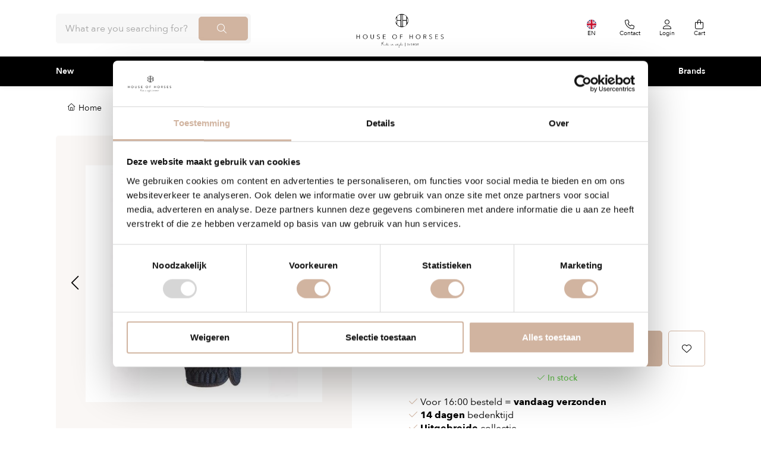

--- FILE ---
content_type: text/html;charset=utf-8
request_url: https://www.houseofhorses.net/en/roeck-grip-lite-black.html
body_size: 15274
content:
<!DOCTYPE html>
<html lang="en">
  <head>
    <title>Roeckl Roeck-Grip Lite Black - House of Horses</title>
    <meta name="description" content="Gloves with mesh details for extra &quot;Air&quot;" />
    <meta name="keywords" content="Roeckl Roeck-Grip Lite Black" />
    <meta http-equiv="X-UA-Compatible" content="IE=edge">
    <meta name="viewport" content="width=device-width, initial-scale=1">
    <meta name="apple-mobile-web-app-capable" content="yes">
    <meta name="apple-mobile-web-app-status-bar-style" content="black">
        		<link rel="shortcut icon" type="image/x-icon" href="https://cdn.webshopapp.com/shops/251815/themes/181499/assets/favicon.ico?20260106131014">
        <meta charset="utf-8"/>
<!-- [START] 'blocks/head.rain' -->
<!--

  (c) 2008-2026 Lightspeed Netherlands B.V.
  http://www.lightspeedhq.com
  Generated: 22-01-2026 @ 13:23:58

-->
<link rel="canonical" href="https://www.houseofhorses.net/en/roeck-grip-lite-black.html"/>
<link rel="alternate" href="https://www.houseofhorses.net/en/index.rss" type="application/rss+xml" title="New products"/>
<meta name="robots" content="noodp,noydir"/>
<meta property="og:url" content="https://www.houseofhorses.net/en/roeck-grip-lite-black.html?source=facebook"/>
<meta property="og:site_name" content="House of Horses"/>
<meta property="og:title" content="Roeckl Roeck-Grip Lite Black"/>
<meta property="og:description" content="Gloves with mesh details for extra &quot;Air&quot;"/>
<meta property="og:image" content="https://cdn.webshopapp.com/shops/251815/files/322348138/roeckl-roeck-grip-lite-black.jpg"/>
<!--[if lt IE 9]>
<script src="https://cdn.webshopapp.com/assets/html5shiv.js?2025-02-20"></script>
<![endif]-->
<!-- [END] 'blocks/head.rain' -->
                <link rel="preload" as="style" href="https://cdn.webshopapp.com/shops/251815/themes/181499/assets/settings.css?20260120104656" />
    <link rel="stylesheet" href="https://cdn.webshopapp.com/shops/251815/themes/181499/assets/settings.css?20260120104656">
  	<link rel="preload" href="https://assets.redbanana.nl/rb-framework/dist/css/style-min.css" as="style">
 		<link rel="stylesheet" href="https://assets.redbanana.nl/rb-framework/dist/css/style-min.css">
        		<link rel="preload" href="https://assets.redbanana.nl/rb-framework/dist/css/house-of-horses-min.css" as="style">
     		<link rel="stylesheet" href="https://assets.redbanana.nl/rb-framework/dist/css/house-of-horses-min.css">
            	<link rel="stylesheet" href="https://assets.redbanana.nl/rb-framework/dist/css/popup/magnific-popup.css">
    
    <script src="https://cdn.webshopapp.com/assets/jquery-1-9-1.js?2025-02-20"></script>
    <script src="https://cdn.webshopapp.com/assets/jquery-ui-1-10-1.js?2025-02-20"></script>
        	<script src="https://assets.redbanana.nl/rb-framework/dist/js/jquery.magnific-popup.min.js"></script>
        <script src="https://cdn.jsdelivr.net/npm/swiper@8/swiper-bundle.min.js"></script>
		<script type="application/ld+json">
        {
        "@context": "https://schema.org",
        "@type": "Organization",
        "url": "https://www.houseofhorses.net/",
        "logo": "https://cdn.webshopapp.com/shops/251815/themes/181499/assets/logo.png?20260106131014"
      }
  </script>
    
    <!-- Google Tag Manager -->
		<script>(function(w,d,s,l,i){w[l]=w[l]||[];w[l].push({'gtm.start':
		new Date().getTime(),event:'gtm.js'});var f=d.getElementsByTagName(s)[0],
		j=d.createElement(s),dl=l!='dataLayer'?'&l='+l:'';j.async=true;j.src=
		'https://www.googletagmanager.com/gtm.js?id='+i+dl;f.parentNode.insertBefore(j,f);
		})(window,document,'script','dataLayer','GTM-5S3LRMC8');</script>
		<!-- End Google Tag Manager -->
    
  </head>
  <body class=" white-body-background">
    <div class="wrapper">
                    
<header class="main-header left" id="main-header">
    <div class="middle-bar">
    <div class="container">
      <div class="main-header-wrapper flex justify-content-between align-items-center">
        <div class="menu-btn-wrapper desktop-hide flex align-items-center">
          <span class="icon icon-before icon-bars noma"></span>
        </div>
                              <div class="search-wrapper centered-layout">
              <form action="https://www.houseofhorses.net/en/search/" method="get" id="formSearch" class="relative full-width" target="_self">
                <div class="search-input-wrapper">
                  <input type="text" name="q" placeholder="What are you searching for?">
                  <button class="cta icon icon-before icon-search"></button>
                </div>
              </form>
            </div>
                    <div class="logo-wrapper flex align-items-center centered-layout" >
                          <a href="/"><img src="https://cdn.webshopapp.com/shops/251815/themes/181499/assets/logo.png?20260106131014" alt="Logo House of Horses" class="logo full-width" width="180" height="40"></a>
                      </div>
        
        <div class="icons-wrapper flex justify-content-end">
                                          <span class="icon-wrapper language-icon-assets flex justify-content-center align-items-center mobile-hide">
              <span class="flex justify-content-center flex-wrap align-items-center">
                  <img class="language-flag-img" src="https://flagicons.lipis.dev/flags/1x1/gb.svg">
                <span class="icon-text flex full-width justify-content-center">EN</span>
              </span>
              <ul class="languageAssets">
                                  <li >
                    <a href="https://www.houseofhorses.net/nl/"  title="Nederlands" lang="nl">
                      Nederlands
                    </a>
                  </li>
                                  <li class="active">
                    <a href="https://www.houseofhorses.net/en/"  title="English" lang="en">
                      English
                    </a>
                  </li>
                              </ul>
            </span>
                   <a href="https://www.houseofhorses.net/en/service/" class="icon-wrapper flex flex-wrap justify-content-center service-icon flex-column mobile-hide">
          <span class="icon icon-before icon-phone noma flex justify-content-center"></span>
          <span class="icon-text flex full-width justify-content-center">Contact</span>
          </a>
         	          	          		                <a href="https://www.houseofhorses.net/en/blogs/house-of-horses/" class="icon-wrapper flex flex-wrap justify-content-center blog-icon flex-column">
                  <span class="icon icon-before icon-blog noma flex justify-content-center"></span>
                  <span class="icon-text flex full-width justify-content-center">Blog</span>
                </a>
                        	                    <a href="https://www.houseofhorses.net/en/account/" class="icon-wrapper account-icon flex flex-wrap justify-content-center flex-column">
            <span class="icon icon-before icon-account noma flex justify-content-center"></span>
                        	<span class="icon-text flex full-width justify-content-center">Login</span>
                      </a>
          <a href="https://www.houseofhorses.net/en/cart/" class="icon-wrapper cart-icon flex flex-wrap justify-content-center flex-column relative">
            <span class="icon icon-before icon-bag noma flex justify-content-center"></span>
            <span class="icon-text flex full-width justify-content-center">Cart</span>
                      </a>
        </div>
      </div>
    </div>
  </div>
    	<div class="bottom-bar mobile-hide ">
      <div class="container">
        <ul class="menu flex align-items-center justify-content-between">
            <div class="flex menu menu-left  justify-content-between full-width  ">
                                      <li class="menu-item">
                <a href="https://www.houseofhorses.net/en/new/" title="New">New</a>
                              </li>
                          <li class="menu-item menu-item-has-children">
                <a href="https://www.houseofhorses.net/en/rider/" title="Rider">Rider</a>
                                                                    	                  	<div class="sub-menu-wrap">
                    <div class="container">
                      <div class="row row-20">
                                                                                                                                                                                                                                                <div class="col-12 col-sm-12 col-md-3 flex has-subs">
                                                                <span class="flex-start">
                                  <a class="subitemLink" href="https://www.houseofhorses.net/en/rider/women/" title="Women">Women</a>
                                </span>
                                <ul class="column-submenu">
                                                                      <li class="menu-item">
                                      <a class="subitemLink" href="https://www.houseofhorses.net/en/rider/women/riding-breeches/" title="Riding breeches">Riding breeches</a>
                                    </li>
                                                                      <li class="menu-item">
                                      <a class="subitemLink" href="https://www.houseofhorses.net/en/rider/women/jackets-coats/" title="Jackets &amp; coats">Jackets &amp; coats</a>
                                    </li>
                                                                      <li class="menu-item">
                                      <a class="subitemLink" href="https://www.houseofhorses.net/en/rider/women/bodywarmers/" title="Bodywarmers">Bodywarmers</a>
                                    </li>
                                                                      <li class="menu-item">
                                      <a class="subitemLink" href="https://www.houseofhorses.net/en/rider/women/sweaters/" title="Sweaters">Sweaters</a>
                                    </li>
                                                                      <li class="menu-item">
                                      <a class="subitemLink" href="https://www.houseofhorses.net/en/rider/women/vests/" title="Vests">Vests</a>
                                    </li>
                                                                      <li class="menu-item">
                                      <a class="subitemLink" href="https://www.houseofhorses.net/en/rider/women/polos/" title="Polo&#039;s ">Polo&#039;s </a>
                                    </li>
                                                                      <li class="menu-item">
                                      <a class="subitemLink" href="https://www.houseofhorses.net/en/rider/women/shirts/" title="Shirts">Shirts</a>
                                    </li>
                                                                      <li class="menu-item">
                                      <a class="subitemLink" href="https://www.houseofhorses.net/en/rider/women/competition-blouses-shirts/" title="Competition blouses &amp; shirts">Competition blouses &amp; shirts</a>
                                    </li>
                                                                      <li class="menu-item">
                                      <a class="subitemLink" href="https://www.houseofhorses.net/en/rider/women/competition-jackets/" title="Competition jackets">Competition jackets</a>
                                    </li>
                                                                      <li class="menu-item">
                                      <a class="subitemLink" href="https://www.houseofhorses.net/en/rider/women/tailcoats/" title="Tailcoats">Tailcoats</a>
                                    </li>
                                                                  </ul>
                              </div>
                                                                                                                                                                            <div class="col-12 col-sm-12 col-md-3 flex has-subs">
                                                                <span class="flex-start">
                                  <a class="subitemLink" href="https://www.houseofhorses.net/en/rider/men/" title="Men">Men</a>
                                </span>
                                <ul class="column-submenu">
                                                                      <li class="menu-item">
                                      <a class="subitemLink" href="https://www.houseofhorses.net/en/rider/men/riding-breeches/" title="Riding breeches">Riding breeches</a>
                                    </li>
                                                                      <li class="menu-item">
                                      <a class="subitemLink" href="https://www.houseofhorses.net/en/rider/men/jackets-coats/" title="Jackets &amp; coats">Jackets &amp; coats</a>
                                    </li>
                                                                      <li class="menu-item">
                                      <a class="subitemLink" href="https://www.houseofhorses.net/en/rider/men/bodywarmers/" title="Bodywarmers">Bodywarmers</a>
                                    </li>
                                                                      <li class="menu-item">
                                      <a class="subitemLink" href="https://www.houseofhorses.net/en/rider/men/sweaters/" title="Sweaters">Sweaters</a>
                                    </li>
                                                                      <li class="menu-item">
                                      <a class="subitemLink" href="https://www.houseofhorses.net/en/rider/men/vests/" title="Vests">Vests</a>
                                    </li>
                                                                      <li class="menu-item">
                                      <a class="subitemLink" href="https://www.houseofhorses.net/en/rider/men/polos/" title="Polo&#039;s">Polo&#039;s</a>
                                    </li>
                                                                      <li class="menu-item">
                                      <a class="subitemLink" href="https://www.houseofhorses.net/en/rider/men/shirts/" title="Shirts">Shirts</a>
                                    </li>
                                                                      <li class="menu-item">
                                      <a class="subitemLink" href="https://www.houseofhorses.net/en/rider/men/competition-blouses-shirts/" title="Competition blouses &amp; shirts">Competition blouses &amp; shirts</a>
                                    </li>
                                                                      <li class="menu-item">
                                      <a class="subitemLink" href="https://www.houseofhorses.net/en/rider/men/competition-jackets/" title="Competition jackets">Competition jackets</a>
                                    </li>
                                                                      <li class="menu-item">
                                      <a class="subitemLink" href="https://www.houseofhorses.net/en/rider/men/tailcoats/" title="Tailcoats">Tailcoats</a>
                                    </li>
                                                                  </ul>
                              </div>
                                                                                                                                                                            <div class="col-12 col-sm-12 col-md-3 flex has-subs">
                                                                <span class="flex-start">
                                  <a class="subitemLink" href="https://www.houseofhorses.net/en/rider/kids/" title="Kids">Kids</a>
                                </span>
                                <ul class="column-submenu">
                                                                      <li class="menu-item">
                                      <a class="subitemLink" href="https://www.houseofhorses.net/en/rider/kids/riding-breeches/" title="Riding breeches">Riding breeches</a>
                                    </li>
                                                                      <li class="menu-item">
                                      <a class="subitemLink" href="https://www.houseofhorses.net/en/rider/kids/jackets-coats/" title="Jackets &amp; coats">Jackets &amp; coats</a>
                                    </li>
                                                                      <li class="menu-item">
                                      <a class="subitemLink" href="https://www.houseofhorses.net/en/rider/kids/bodywarmers/" title="Bodywarmers">Bodywarmers</a>
                                    </li>
                                                                      <li class="menu-item">
                                      <a class="subitemLink" href="https://www.houseofhorses.net/en/rider/kids/sweaters/" title="Sweaters">Sweaters</a>
                                    </li>
                                                                      <li class="menu-item">
                                      <a class="subitemLink" href="https://www.houseofhorses.net/en/rider/kids/vests/" title="Vests">Vests</a>
                                    </li>
                                                                      <li class="menu-item">
                                      <a class="subitemLink" href="https://www.houseofhorses.net/en/rider/kids/polos/" title="Polo&#039;s">Polo&#039;s</a>
                                    </li>
                                                                      <li class="menu-item">
                                      <a class="subitemLink" href="https://www.houseofhorses.net/en/rider/kids/shirts/" title="Shirts">Shirts</a>
                                    </li>
                                                                      <li class="menu-item">
                                      <a class="subitemLink" href="https://www.houseofhorses.net/en/rider/kids/competition-blouses-shirts/" title="Competition blouses &amp; shirts">Competition blouses &amp; shirts</a>
                                    </li>
                                                                      <li class="menu-item">
                                      <a class="subitemLink" href="https://www.houseofhorses.net/en/rider/kids/competition-jackets/" title="Competition jackets">Competition jackets</a>
                                    </li>
                                                                  </ul>
                              </div>
                                                                                                                                                                            <div class="col-12 col-sm-12 col-md-3 flex has-subs">
                                                                <span class="flex-start">
                                  <a class="subitemLink" href="https://www.houseofhorses.net/en/rider/accessories/" title="Accessories">Accessories</a>
                                </span>
                                <ul class="column-submenu">
                                                                      <li class="menu-item">
                                      <a class="subitemLink" href="https://www.houseofhorses.net/en/rider/accessories/gloves/" title="Gloves">Gloves</a>
                                    </li>
                                                                      <li class="menu-item">
                                      <a class="subitemLink" href="https://www.houseofhorses.net/en/rider/accessories/caps/" title="Caps">Caps</a>
                                    </li>
                                                                      <li class="menu-item">
                                      <a class="subitemLink" href="https://www.houseofhorses.net/en/rider/accessories/beanies-headbands/" title="Beanie&#039;s &amp; headbands">Beanie&#039;s &amp; headbands</a>
                                    </li>
                                                                      <li class="menu-item">
                                      <a class="subitemLink" href="https://www.houseofhorses.net/en/rider/accessories/scarves/" title="Scarves">Scarves</a>
                                    </li>
                                                                      <li class="menu-item">
                                      <a class="subitemLink" href="https://www.houseofhorses.net/en/rider/accessories/belts/" title="Belts">Belts</a>
                                    </li>
                                                                      <li class="menu-item">
                                      <a class="subitemLink" href="https://www.houseofhorses.net/en/rider/accessories/socks/" title="Socks">Socks</a>
                                    </li>
                                                                      <li class="menu-item">
                                      <a class="subitemLink" href="https://www.houseofhorses.net/en/rider/accessories/other-accessories/" title="Other accessories">Other accessories</a>
                                    </li>
                                                                  </ul>
                              </div>
                                                                                                                                                                                                                                                                              <div class="col-12 col-sm-12 col-md-3 flex has-subs">
                                                                <span class="flex-start">
                                  <a class="subitemLink" href="https://www.houseofhorses.net/en/rider/riding-boots-shoes/" title="Riding boots &amp; shoes">Riding boots &amp; shoes</a>
                                </span>
                                <ul class="column-submenu">
                                                                      <li class="menu-item">
                                      <a class="subitemLink" href="https://www.houseofhorses.net/en/rider/riding-boots-shoes/riding-boots/" title="Riding boots">Riding boots</a>
                                    </li>
                                                                      <li class="menu-item">
                                      <a class="subitemLink" href="https://www.houseofhorses.net/en/rider/riding-boots-shoes/shoes/" title="Shoes">Shoes</a>
                                    </li>
                                                                      <li class="menu-item">
                                      <a class="subitemLink" href="https://www.houseofhorses.net/en/rider/riding-boots-shoes/half-chaps/" title="Half chaps">Half chaps</a>
                                    </li>
                                                                      <li class="menu-item">
                                      <a class="subitemLink" href="https://www.houseofhorses.net/en/rider/riding-boots-shoes/bootbags/" title="Bootbags">Bootbags</a>
                                    </li>
                                                                      <li class="menu-item">
                                      <a class="subitemLink" href="https://www.houseofhorses.net/en/rider/riding-boots-shoes/accessories/" title="Accessories">Accessories</a>
                                    </li>
                                                                  </ul>
                              </div>
                                                                                                                                                                            <div class="col-12 col-sm-12 col-md-3 flex has-subs">
                                                                <span class="flex-start">
                                  <a class="subitemLink" href="https://www.houseofhorses.net/en/rider/cap/" title="Cap">Cap</a>
                                </span>
                                <ul class="column-submenu">
                                                                      <li class="menu-item">
                                      <a class="subitemLink" href="https://www.houseofhorses.net/en/rider/cap/caps/" title="Caps">Caps</a>
                                    </li>
                                                                      <li class="menu-item">
                                      <a class="subitemLink" href="https://www.houseofhorses.net/en/rider/cap/linings/" title="Linings">Linings</a>
                                    </li>
                                                                      <li class="menu-item">
                                      <a class="subitemLink" href="https://www.houseofhorses.net/en/rider/cap/helmet-bags/" title="Helmet bags">Helmet bags</a>
                                    </li>
                                                                      <li class="menu-item">
                                      <a class="subitemLink" href="https://www.houseofhorses.net/en/rider/cap/hair-accessories/" title="Hair accessories">Hair accessories</a>
                                    </li>
                                                                  </ul>
                              </div>
                                                                                                                                                                            <div class="col-12 col-sm-12 col-md-3 flex has-subs">
                                                                <span class="flex-start">
                                  <a class="subitemLink" href="https://www.houseofhorses.net/en/rider/airbag-vesten/" title="Airbag Vesten">Airbag Vesten</a>
                                </span>
                                <ul class="column-submenu">
                                                                      <li class="menu-item">
                                      <a class="subitemLink" href="https://www.houseofhorses.net/en/rider/airbag-vesten/airbag-jackets/" title="Airbag jackets">Airbag jackets</a>
                                    </li>
                                                                      <li class="menu-item">
                                      <a class="subitemLink" href="https://www.houseofhorses.net/en/rider/airbag-vesten/airbag-clothing/" title="Airbag clothing">Airbag clothing</a>
                                    </li>
                                                                      <li class="menu-item">
                                      <a class="subitemLink" href="https://www.houseofhorses.net/en/rider/airbag-vesten/accessoires/" title="Accessoires">Accessoires</a>
                                    </li>
                                                                  </ul>
                              </div>
                                                                                                                                                                            <div class="col-12 col-sm-12 col-md-3 flex has-subs">
                                                                <span class="flex-start">
                                  <a class="subitemLink" href="https://www.houseofhorses.net/en/rider/spurs-whips/" title="Spurs &amp; whips">Spurs &amp; whips</a>
                                </span>
                                <ul class="column-submenu">
                                                                      <li class="menu-item">
                                      <a class="subitemLink" href="https://www.houseofhorses.net/en/rider/spurs-whips/spurs/" title="Spurs">Spurs</a>
                                    </li>
                                                                      <li class="menu-item">
                                      <a class="subitemLink" href="https://www.houseofhorses.net/en/rider/spurs-whips/spur-straps/" title="Spur straps">Spur straps</a>
                                    </li>
                                                                      <li class="menu-item">
                                      <a class="subitemLink" href="https://www.houseofhorses.net/en/rider/spurs-whips/whips/" title="Whips">Whips</a>
                                    </li>
                                                                  </ul>
                              </div>
                                                                                                                            </div>
                    </div>
                  </div>
                	                              </li>
                          <li class="menu-item menu-item-has-children">
                <a href="https://www.houseofhorses.net/en/horse/" title="Horse">Horse</a>
                                                                    	                  	<div class="sub-menu-wrap">
                    <div class="container">
                      <div class="row row-20">
                                                                                                                                                                                                                                                <div class="col-12 col-sm-12 col-md-3 flex has-subs">
                                                                <span class="flex-start">
                                  <a class="subitemLink" href="https://www.houseofhorses.net/en/horse/blankets/" title="Blankets">Blankets</a>
                                </span>
                                <ul class="column-submenu">
                                                                      <li class="menu-item">
                                      <a class="subitemLink" href="https://www.houseofhorses.net/en/horse/blankets/waterproof-blankets/" title="Waterproof blankets">Waterproof blankets</a>
                                    </li>
                                                                      <li class="menu-item">
                                      <a class="subitemLink" href="https://www.houseofhorses.net/en/horse/blankets/liners/" title="Liners">Liners</a>
                                    </li>
                                                                      <li class="menu-item">
                                      <a class="subitemLink" href="https://www.houseofhorses.net/en/horse/blankets/stable-blankets/" title="Stable blankets">Stable blankets</a>
                                    </li>
                                                                      <li class="menu-item">
                                      <a class="subitemLink" href="https://www.houseofhorses.net/en/horse/blankets/sweat-blankets/" title="Sweat blankets">Sweat blankets</a>
                                    </li>
                                                                      <li class="menu-item">
                                      <a class="subitemLink" href="https://www.houseofhorses.net/en/horse/blankets/riding-blankets/" title="Riding blankets">Riding blankets</a>
                                    </li>
                                                                      <li class="menu-item">
                                      <a class="subitemLink" href="https://www.houseofhorses.net/en/horse/blankets/walker-blankets/" title="Walker blankets">Walker blankets</a>
                                    </li>
                                                                      <li class="menu-item">
                                      <a class="subitemLink" href="https://www.houseofhorses.net/en/horse/blankets/fly-blankets/" title="Fly blankets">Fly blankets</a>
                                    </li>
                                                                      <li class="menu-item">
                                      <a class="subitemLink" href="https://www.houseofhorses.net/en/horse/blankets/therapeutic-blankets/" title="Therapeutic blankets">Therapeutic blankets</a>
                                    </li>
                                                                      <li class="menu-item">
                                      <a class="subitemLink" href="https://www.houseofhorses.net/en/horse/blankets/accessories/" title="Accessories">Accessories</a>
                                    </li>
                                                                  </ul>
                              </div>
                                                                                                                                                                            <div class="col-12 col-sm-12 col-md-3 flex has-subs">
                                                                <span class="flex-start">
                                  <a class="subitemLink" href="https://www.houseofhorses.net/en/horse/bridles/" title="Bridles">Bridles</a>
                                </span>
                                <ul class="column-submenu">
                                                                      <li class="menu-item">
                                      <a class="subitemLink" href="https://www.houseofhorses.net/en/horse/bridles/bridles/" title="Bridles">Bridles</a>
                                    </li>
                                                                      <li class="menu-item">
                                      <a class="subitemLink" href="https://www.houseofhorses.net/en/horse/bridles/reins/" title="Reins">Reins</a>
                                    </li>
                                                                      <li class="menu-item">
                                      <a class="subitemLink" href="https://www.houseofhorses.net/en/horse/bridles/auxiliary-reins/" title="Auxiliary reins">Auxiliary reins</a>
                                    </li>
                                                                      <li class="menu-item">
                                      <a class="subitemLink" href="https://www.houseofhorses.net/en/horse/bridles/breastplates-martingales/" title="Breastplates &amp; martingales">Breastplates &amp; martingales</a>
                                    </li>
                                                                      <li class="menu-item">
                                      <a class="subitemLink" href="https://www.houseofhorses.net/en/horse/bridles/browbands/" title="Browbands">Browbands</a>
                                    </li>
                                                                      <li class="menu-item">
                                      <a class="subitemLink" href="https://www.houseofhorses.net/en/horse/bridles/nosebands/" title="Nosebands">Nosebands</a>
                                    </li>
                                                                      <li class="menu-item">
                                      <a class="subitemLink" href="https://www.houseofhorses.net/en/horse/bridles/earnets/" title="Earnets">Earnets</a>
                                    </li>
                                                                      <li class="menu-item">
                                      <a class="subitemLink" href="https://www.houseofhorses.net/en/horse/bridles/accessories/" title="Accessories">Accessories</a>
                                    </li>
                                                                  </ul>
                              </div>
                                                                                                                                                                            <div class="col-12 col-sm-12 col-md-3 flex has-subs">
                                                                <span class="flex-start">
                                  <a class="subitemLink" href="https://www.houseofhorses.net/en/horse/legprotection/" title="Legprotection">Legprotection</a>
                                </span>
                                <ul class="column-submenu">
                                                                      <li class="menu-item">
                                      <a class="subitemLink" href="https://www.houseofhorses.net/en/horse/legprotection/tendon-boots/" title="Tendon boots">Tendon boots</a>
                                    </li>
                                                                      <li class="menu-item">
                                      <a class="subitemLink" href="https://www.houseofhorses.net/en/horse/legprotection/fetlock-boots/" title="Fetlock boots">Fetlock boots</a>
                                    </li>
                                                                      <li class="menu-item">
                                      <a class="subitemLink" href="https://www.houseofhorses.net/en/horse/legprotection/bell-boots/" title="Bell boots">Bell boots</a>
                                    </li>
                                                                      <li class="menu-item">
                                      <a class="subitemLink" href="https://www.houseofhorses.net/en/horse/legprotection/stable-transport/" title="Stable &amp; transport">Stable &amp; transport</a>
                                    </li>
                                                                      <li class="menu-item">
                                      <a class="subitemLink" href="https://www.houseofhorses.net/en/horse/legprotection/bandages-pads/" title="Bandages &amp; pads">Bandages &amp; pads</a>
                                    </li>
                                                                      <li class="menu-item">
                                      <a class="subitemLink" href="https://www.houseofhorses.net/en/horse/legprotection/therapeutic/" title="Therapeutic">Therapeutic</a>
                                    </li>
                                                                      <li class="menu-item">
                                      <a class="subitemLink" href="https://www.houseofhorses.net/en/horse/legprotection/accessories/" title="Accessories">Accessories</a>
                                    </li>
                                                                  </ul>
                              </div>
                                                                                                                                                                            <div class="col-12 col-sm-12 col-md-3 flex has-subs">
                                                                <span class="flex-start">
                                  <a class="subitemLink" href="https://www.houseofhorses.net/en/horse/bits/" title="Bits">Bits</a>
                                </span>
                                <ul class="column-submenu">
                                                                      <li class="menu-item">
                                      <a class="subitemLink" href="https://www.houseofhorses.net/en/horse/bits/snaffles/" title="Snaffles">Snaffles</a>
                                    </li>
                                                                      <li class="menu-item">
                                      <a class="subitemLink" href="https://www.houseofhorses.net/en/horse/bits/weymouth/" title="Weymouth">Weymouth</a>
                                    </li>
                                                                      <li class="menu-item">
                                      <a class="subitemLink" href="https://www.houseofhorses.net/en/horse/bits/bradoons/" title="Bradoons">Bradoons</a>
                                    </li>
                                                                      <li class="menu-item">
                                      <a class="subitemLink" href="https://www.houseofhorses.net/en/horse/bits/pelhams/" title="Pelhams">Pelhams</a>
                                    </li>
                                                                      <li class="menu-item">
                                      <a class="subitemLink" href="https://www.houseofhorses.net/en/horse/bits/hackamores/" title="Hackamores">Hackamores</a>
                                    </li>
                                                                      <li class="menu-item">
                                      <a class="subitemLink" href="https://www.houseofhorses.net/en/horse/bits/other-bits/" title="Other bits">Other bits</a>
                                    </li>
                                                                      <li class="menu-item">
                                      <a class="subitemLink" href="https://www.houseofhorses.net/en/horse/bits/accessories/" title="Accessories">Accessories</a>
                                    </li>
                                                                  </ul>
                              </div>
                                                                                                                                                                                                                                                                              <div class="col-12 col-sm-12 col-md-3 flex has-subs">
                                                                <span class="flex-start">
                                  <a class="subitemLink" href="https://www.houseofhorses.net/en/horse/saddle-accessories/" title="Saddle accessories">Saddle accessories</a>
                                </span>
                                <ul class="column-submenu">
                                                                      <li class="menu-item">
                                      <a class="subitemLink" href="https://www.houseofhorses.net/en/horse/saddle-accessories/saddle-pads/" title="Saddle pads">Saddle pads</a>
                                    </li>
                                                                      <li class="menu-item">
                                      <a class="subitemLink" href="https://www.houseofhorses.net/en/horse/saddle-accessories/pads/" title="Pads">Pads</a>
                                    </li>
                                                                      <li class="menu-item">
                                      <a class="subitemLink" href="https://www.houseofhorses.net/en/horse/saddle-accessories/stirrups/" title="Stirrups">Stirrups</a>
                                    </li>
                                                                      <li class="menu-item">
                                      <a class="subitemLink" href="https://www.houseofhorses.net/en/horse/saddle-accessories/stirrup-leathers/" title="Stirrup leathers ">Stirrup leathers </a>
                                    </li>
                                                                      <li class="menu-item">
                                      <a class="subitemLink" href="https://www.houseofhorses.net/en/horse/saddle-accessories/girths/" title="Girths">Girths</a>
                                    </li>
                                                                      <li class="menu-item">
                                      <a class="subitemLink" href="https://www.houseofhorses.net/en/horse/saddle-accessories/accessories/" title="Accessories">Accessories</a>
                                    </li>
                                                                  </ul>
                              </div>
                                                                                                                                                                            <div class="col-12 col-sm-12 col-md-3 flex has-subs">
                                                                <span class="flex-start">
                                  <a class="subitemLink" href="https://www.houseofhorses.net/en/horse/halters/" title="Halters">Halters</a>
                                </span>
                                <ul class="column-submenu">
                                                                      <li class="menu-item">
                                      <a class="subitemLink" href="https://www.houseofhorses.net/en/horse/halters/halters/" title="Halters">Halters</a>
                                    </li>
                                                                      <li class="menu-item">
                                      <a class="subitemLink" href="https://www.houseofhorses.net/en/horse/halters/ropes-chains/" title="Ropes &amp; chains">Ropes &amp; chains</a>
                                    </li>
                                                                      <li class="menu-item">
                                      <a class="subitemLink" href="https://www.houseofhorses.net/en/horse/halters/flies-pollen/" title="Flies &amp; pollen">Flies &amp; pollen</a>
                                    </li>
                                                                      <li class="menu-item">
                                      <a class="subitemLink" href="https://www.houseofhorses.net/en/horse/halters/grazing-masks/" title="Grazing masks">Grazing masks</a>
                                    </li>
                                                                      <li class="menu-item">
                                      <a class="subitemLink" href="https://www.houseofhorses.net/en/horse/halters/accessories/" title="Accessories">Accessories</a>
                                    </li>
                                                                  </ul>
                              </div>
                                                                                                                                                                            <div class="col-12 col-sm-12 col-md-3 flex has-subs">
                                                                <span class="flex-start">
                                  <a class="subitemLink" href="https://www.houseofhorses.net/en/horse/lunging/" title="Lunging">Lunging</a>
                                </span>
                                <ul class="column-submenu">
                                                                      <li class="menu-item">
                                      <a class="subitemLink" href="https://www.houseofhorses.net/en/horse/lunging/lunging-lines/" title="Lunging lines">Lunging lines</a>
                                    </li>
                                                                      <li class="menu-item">
                                      <a class="subitemLink" href="https://www.houseofhorses.net/en/horse/lunging/lunging-girths/" title="Lunging girths">Lunging girths</a>
                                    </li>
                                                                      <li class="menu-item">
                                      <a class="subitemLink" href="https://www.houseofhorses.net/en/horse/lunging/auxiliary-reins/" title="Auxiliary reins">Auxiliary reins</a>
                                    </li>
                                                                      <li class="menu-item">
                                      <a class="subitemLink" href="https://www.houseofhorses.net/en/horse/lunging/accessories/" title="Accessories">Accessories</a>
                                    </li>
                                                                  </ul>
                              </div>
                                                                                                                            </div>
                    </div>
                  </div>
                	                              </li>
                          <li class="menu-item menu-item-has-children">
                <a href="https://www.houseofhorses.net/en/dog/" title="Dog">Dog</a>
                                                                    	                  	<div class="sub-menu-wrap">
                    <div class="container">
                      <div class="row row-20">
                                                                                                                                                                                                                                                                                                              <div class="col-12 col-sm-12 col-md-3 flex ">
                                                      <ul class="column-submenu">
                                                                                                <li class="menu-item flex-start">
                                    <a class="subitemLink" href="https://www.houseofhorses.net/en/dog/dog-collars-leads/" title="Dog collars &amp; leads">Dog collars &amp; leads</a>
                                  </li>
                                                                                                                              <li class="menu-item flex-start">
                                    <a class="subitemLink" href="https://www.houseofhorses.net/en/dog/dog-coats/" title="Dog coats">Dog coats</a>
                                  </li>
                                                                                        </ul>
                          </div>
                                                                                                                                                                                                                                <div class="col-12 col-sm-12 col-md-3 flex ">
                                                      <ul class="column-submenu">
                                                                                                <li class="menu-item flex-start">
                                    <a class="subitemLink" href="https://www.houseofhorses.net/en/dog/accessories/" title="Accessories">Accessories</a>
                                  </li>
                                                                                        </ul>
                          </div>
                                                                      </div>
                    </div>
                  </div>
                	                              </li>
                          <li class="menu-item menu-item-has-children">
                <a href="https://www.houseofhorses.net/en/care/" title="Care">Care</a>
                                                                    	                  	<div class="sub-menu-wrap">
                    <div class="container">
                      <div class="row row-20">
                                                                                                                                                                                                                                                <div class="col-12 col-sm-12 col-md-3 flex has-subs">
                                                                <span class="flex-start">
                                  <a class="subitemLink" href="https://www.houseofhorses.net/en/care/care-products/" title="Care products">Care products</a>
                                </span>
                                <ul class="column-submenu">
                                                                      <li class="menu-item">
                                      <a class="subitemLink" href="https://www.houseofhorses.net/en/care/care-products/shampoo/" title="Shampoo">Shampoo</a>
                                    </li>
                                                                      <li class="menu-item">
                                      <a class="subitemLink" href="https://www.houseofhorses.net/en/care/care-products/detangle-shine-sprays/" title="Detangle &amp; shine sprays">Detangle &amp; shine sprays</a>
                                    </li>
                                                                      <li class="menu-item">
                                      <a class="subitemLink" href="https://www.houseofhorses.net/en/care/care-products/brushing-braiding/" title="Brushing &amp; braiding ">Brushing &amp; braiding </a>
                                    </li>
                                                                      <li class="menu-item">
                                      <a class="subitemLink" href="https://www.houseofhorses.net/en/care/care-products/skin-woundcare/" title="Skin- &amp; woundcare">Skin- &amp; woundcare</a>
                                    </li>
                                                                      <li class="menu-item">
                                      <a class="subitemLink" href="https://www.houseofhorses.net/en/care/care-products/hoofcare/" title="Hoofcare">Hoofcare</a>
                                    </li>
                                                                      <li class="menu-item">
                                      <a class="subitemLink" href="https://www.houseofhorses.net/en/care/care-products/hot-cold/" title="Hot &amp; cold">Hot &amp; cold</a>
                                    </li>
                                                                      <li class="menu-item">
                                      <a class="subitemLink" href="https://www.houseofhorses.net/en/care/care-products/fly-sprays/" title="Fly sprays">Fly sprays</a>
                                    </li>
                                                                      <li class="menu-item">
                                      <a class="subitemLink" href="https://www.houseofhorses.net/en/care/care-products/clipping-cutting/" title="Clipping &amp; cutting">Clipping &amp; cutting</a>
                                    </li>
                                                                      <li class="menu-item">
                                      <a class="subitemLink" href="https://www.houseofhorses.net/en/care/care-products/leathercare/" title="Leathercare ">Leathercare </a>
                                    </li>
                                                                  </ul>
                              </div>
                                                                                                                                                                            <div class="col-12 col-sm-12 col-md-3 flex has-subs">
                                                                <span class="flex-start">
                                  <a class="subitemLink" href="https://www.houseofhorses.net/en/care/supplements/" title="Supplements">Supplements</a>
                                </span>
                                <ul class="column-submenu">
                                                                      <li class="menu-item">
                                      <a class="subitemLink" href="https://www.houseofhorses.net/en/care/supplements/muscles-tendons-joints/" title="Muscles, tendons &amp; joints">Muscles, tendons &amp; joints</a>
                                    </li>
                                                                      <li class="menu-item">
                                      <a class="subitemLink" href="https://www.houseofhorses.net/en/care/supplements/temper-stress/" title="Temper &amp; stress">Temper &amp; stress</a>
                                    </li>
                                                                      <li class="menu-item">
                                      <a class="subitemLink" href="https://www.houseofhorses.net/en/care/supplements/skin-hair/" title="Skin &amp; hair">Skin &amp; hair</a>
                                    </li>
                                                                      <li class="menu-item">
                                      <a class="subitemLink" href="https://www.houseofhorses.net/en/care/supplements/vitamins-minerals/" title="Vitamins &amp; minerals">Vitamins &amp; minerals</a>
                                    </li>
                                                                      <li class="menu-item">
                                      <a class="subitemLink" href="https://www.houseofhorses.net/en/care/supplements/stomach-intestines/" title="Stomach &amp; intestines">Stomach &amp; intestines</a>
                                    </li>
                                                                      <li class="menu-item">
                                      <a class="subitemLink" href="https://www.houseofhorses.net/en/care/supplements/breathing/" title="Breathing">Breathing</a>
                                    </li>
                                                                      <li class="menu-item">
                                      <a class="subitemLink" href="https://www.houseofhorses.net/en/care/supplements/hoofs/" title="Hoofs">Hoofs</a>
                                    </li>
                                                                  </ul>
                              </div>
                                                                                                                                                                                                                                                                              <div class="col-12 col-sm-12 col-md-3 flex has-subs">
                                                                <span class="flex-start">
                                  <a class="subitemLink" href="https://www.houseofhorses.net/en/care/treats/" title="Treats">Treats</a>
                                </span>
                                <ul class="column-submenu">
                                                                      <li class="menu-item">
                                      <a class="subitemLink" href="https://www.houseofhorses.net/en/care/treats/sweets/" title="Sweets">Sweets</a>
                                    </li>
                                                                      <li class="menu-item">
                                      <a class="subitemLink" href="https://www.houseofhorses.net/en/care/treats/licks/" title="Licks">Licks</a>
                                    </li>
                                                                  </ul>
                              </div>
                                                                                                                            </div>
                    </div>
                  </div>
                	                              </li>
                          <li class="menu-item menu-item-has-children">
                <a href="https://www.houseofhorses.net/en/stable/" title="Stable">Stable</a>
                                                                    	                  	<div class="sub-menu-wrap">
                    <div class="container">
                      <div class="row row-20">
                                                                                                                                                                                                                                                <div class="col-12 col-sm-12 col-md-3 flex has-subs">
                                                                <span class="flex-start">
                                  <a class="subitemLink" href="https://www.houseofhorses.net/en/stable/stable-competitions/" title="Stable &amp; competitions">Stable &amp; competitions</a>
                                </span>
                                <ul class="column-submenu">
                                                                      <li class="menu-item">
                                      <a class="subitemLink" href="https://www.houseofhorses.net/en/stable/stable-competitions/stable-curtains-stable-guards/" title="Stable curtains &amp; stable guards ">Stable curtains &amp; stable guards </a>
                                    </li>
                                                                      <li class="menu-item">
                                      <a class="subitemLink" href="https://www.houseofhorses.net/en/stable/stable-competitions/headprotectors/" title="Headprotectors">Headprotectors</a>
                                    </li>
                                                                      <li class="menu-item">
                                      <a class="subitemLink" href="https://www.houseofhorses.net/en/stable/stable-competitions/starting-numbers-bows/" title="Starting numbers &amp; bows">Starting numbers &amp; bows</a>
                                    </li>
                                                                      <li class="menu-item">
                                      <a class="subitemLink" href="https://www.houseofhorses.net/en/stable/stable-competitions/bags-boxes/" title="Bags &amp; boxes">Bags &amp; boxes</a>
                                    </li>
                                                                      <li class="menu-item">
                                      <a class="subitemLink" href="https://www.houseofhorses.net/en/stable/stable-competitions/chairs-step-ups/" title="Chairs &amp; step ups">Chairs &amp; step ups</a>
                                    </li>
                                                                      <li class="menu-item">
                                      <a class="subitemLink" href="https://www.houseofhorses.net/en/stable/stable-competitions/haynets-foodbuckets/" title="Haynets &amp; foodbuckets ">Haynets &amp; foodbuckets </a>
                                    </li>
                                                                      <li class="menu-item">
                                      <a class="subitemLink" href="https://www.houseofhorses.net/en/stable/stable-competitions/transport/" title="Transport">Transport</a>
                                    </li>
                                                                      <li class="menu-item">
                                      <a class="subitemLink" href="https://www.houseofhorses.net/en/stable/stable-competitions/horse-toys/" title="Horse toys">Horse toys</a>
                                    </li>
                                                                      <li class="menu-item">
                                      <a class="subitemLink" href="https://www.houseofhorses.net/en/stable/stable-competitions/instruction/" title="Instruction">Instruction</a>
                                    </li>
                                                                      <li class="menu-item">
                                      <a class="subitemLink" href="https://www.houseofhorses.net/en/stable/stable-competitions/accessories/" title="Accessories">Accessories</a>
                                    </li>
                                                                  </ul>
                              </div>
                                                                                                                            </div>
                    </div>
                  </div>
                	                              </li>
                          <li class="menu-item">
                <a href="https://www.houseofhorses.net/en/sale/" title="Sale">Sale</a>
                              </li>
                          <li class="menu-item">
                <a href="https://www.houseofhorses.net/en/lifestyle/" title="Lifestyle">Lifestyle</a>
                              </li>
                                                      <li>
                  <a href="https://www.houseofhorses.net/en/brands/" title="Brands">
                    Brands
                  </a>
                </li>
                                    </div>
                  </ul>
      </div>
  </div>
    <div class="search-wrapper-mobile desktop-hide ">
       <div class="container">
        <form action="https://www.houseofhorses.net/en/search/" method="get" id="formSearchMobile" class="relative full-width" target="_self">
          <div class="search-input-wrapper ">
            <input type="text" name="q" placeholder="What are you searching for?">
            <button class="cta icon icon-before icon-search"></button>
          </div>
        </form>
      </div>
    </div>
      	<div class="bottom-bar desktop-hide">
      <div class="container">
        <a href="#" class="cta blue icon icon-before icon-left back-btn">Back</a>
        <ul class="menu flex align-items-center justify-content-between">
                                <li class="menu-item">
              <a href="https://www.houseofhorses.net/en/new/" title="New">New</a>

                          </li>
                      <li class="menu-item menu-item-has-children">
              <a href="https://www.houseofhorses.net/en/rider/" title="Rider">Rider</a>

                                                              <div class="sub-menu-wrap">
                  <div class="container">
                    <div class="row row-20">
                                              <div class="col-12 col-sm-12 col-md-12 col-lg-3 flex align-items-center">
                          <ul class="column-submenu">
                                                          <li class="menu-item menu-item-has-children">
                                <a class="subitemLink" href="https://www.houseofhorses.net/en/rider/women/" title="Women">Women</a>
                                                                  <ul class="sub-menu-wrap subsubmenu">
                                                                          <li class="menu-item">
                                        <a class="subitemLink" href="https://www.houseofhorses.net/en/rider/women/riding-breeches/" title="Riding breeches">Riding breeches</a>
                                      </li>
                                                                          <li class="menu-item">
                                        <a class="subitemLink" href="https://www.houseofhorses.net/en/rider/women/jackets-coats/" title="Jackets &amp; coats">Jackets &amp; coats</a>
                                      </li>
                                                                          <li class="menu-item">
                                        <a class="subitemLink" href="https://www.houseofhorses.net/en/rider/women/bodywarmers/" title="Bodywarmers">Bodywarmers</a>
                                      </li>
                                                                          <li class="menu-item">
                                        <a class="subitemLink" href="https://www.houseofhorses.net/en/rider/women/sweaters/" title="Sweaters">Sweaters</a>
                                      </li>
                                                                          <li class="menu-item">
                                        <a class="subitemLink" href="https://www.houseofhorses.net/en/rider/women/vests/" title="Vests">Vests</a>
                                      </li>
                                                                          <li class="menu-item">
                                        <a class="subitemLink" href="https://www.houseofhorses.net/en/rider/women/polos/" title="Polo&#039;s ">Polo&#039;s </a>
                                      </li>
                                                                          <li class="menu-item">
                                        <a class="subitemLink" href="https://www.houseofhorses.net/en/rider/women/shirts/" title="Shirts">Shirts</a>
                                      </li>
                                                                          <li class="menu-item">
                                        <a class="subitemLink" href="https://www.houseofhorses.net/en/rider/women/competition-blouses-shirts/" title="Competition blouses &amp; shirts">Competition blouses &amp; shirts</a>
                                      </li>
                                                                          <li class="menu-item">
                                        <a class="subitemLink" href="https://www.houseofhorses.net/en/rider/women/competition-jackets/" title="Competition jackets">Competition jackets</a>
                                      </li>
                                                                          <li class="menu-item">
                                        <a class="subitemLink" href="https://www.houseofhorses.net/en/rider/women/tailcoats/" title="Tailcoats">Tailcoats</a>
                                      </li>
                                                                      </ul>
                                                              </li>
                                                          <li class="menu-item menu-item-has-children">
                                <a class="subitemLink" href="https://www.houseofhorses.net/en/rider/men/" title="Men">Men</a>
                                                                  <ul class="sub-menu-wrap subsubmenu">
                                                                          <li class="menu-item">
                                        <a class="subitemLink" href="https://www.houseofhorses.net/en/rider/men/riding-breeches/" title="Riding breeches">Riding breeches</a>
                                      </li>
                                                                          <li class="menu-item">
                                        <a class="subitemLink" href="https://www.houseofhorses.net/en/rider/men/jackets-coats/" title="Jackets &amp; coats">Jackets &amp; coats</a>
                                      </li>
                                                                          <li class="menu-item">
                                        <a class="subitemLink" href="https://www.houseofhorses.net/en/rider/men/bodywarmers/" title="Bodywarmers">Bodywarmers</a>
                                      </li>
                                                                          <li class="menu-item">
                                        <a class="subitemLink" href="https://www.houseofhorses.net/en/rider/men/sweaters/" title="Sweaters">Sweaters</a>
                                      </li>
                                                                          <li class="menu-item">
                                        <a class="subitemLink" href="https://www.houseofhorses.net/en/rider/men/vests/" title="Vests">Vests</a>
                                      </li>
                                                                          <li class="menu-item">
                                        <a class="subitemLink" href="https://www.houseofhorses.net/en/rider/men/polos/" title="Polo&#039;s">Polo&#039;s</a>
                                      </li>
                                                                          <li class="menu-item">
                                        <a class="subitemLink" href="https://www.houseofhorses.net/en/rider/men/shirts/" title="Shirts">Shirts</a>
                                      </li>
                                                                          <li class="menu-item">
                                        <a class="subitemLink" href="https://www.houseofhorses.net/en/rider/men/competition-blouses-shirts/" title="Competition blouses &amp; shirts">Competition blouses &amp; shirts</a>
                                      </li>
                                                                          <li class="menu-item">
                                        <a class="subitemLink" href="https://www.houseofhorses.net/en/rider/men/competition-jackets/" title="Competition jackets">Competition jackets</a>
                                      </li>
                                                                          <li class="menu-item">
                                        <a class="subitemLink" href="https://www.houseofhorses.net/en/rider/men/tailcoats/" title="Tailcoats">Tailcoats</a>
                                      </li>
                                                                      </ul>
                                                              </li>
                                                          <li class="menu-item menu-item-has-children">
                                <a class="subitemLink" href="https://www.houseofhorses.net/en/rider/kids/" title="Kids">Kids</a>
                                                                  <ul class="sub-menu-wrap subsubmenu">
                                                                          <li class="menu-item">
                                        <a class="subitemLink" href="https://www.houseofhorses.net/en/rider/kids/riding-breeches/" title="Riding breeches">Riding breeches</a>
                                      </li>
                                                                          <li class="menu-item">
                                        <a class="subitemLink" href="https://www.houseofhorses.net/en/rider/kids/jackets-coats/" title="Jackets &amp; coats">Jackets &amp; coats</a>
                                      </li>
                                                                          <li class="menu-item">
                                        <a class="subitemLink" href="https://www.houseofhorses.net/en/rider/kids/bodywarmers/" title="Bodywarmers">Bodywarmers</a>
                                      </li>
                                                                          <li class="menu-item">
                                        <a class="subitemLink" href="https://www.houseofhorses.net/en/rider/kids/sweaters/" title="Sweaters">Sweaters</a>
                                      </li>
                                                                          <li class="menu-item">
                                        <a class="subitemLink" href="https://www.houseofhorses.net/en/rider/kids/vests/" title="Vests">Vests</a>
                                      </li>
                                                                          <li class="menu-item">
                                        <a class="subitemLink" href="https://www.houseofhorses.net/en/rider/kids/polos/" title="Polo&#039;s">Polo&#039;s</a>
                                      </li>
                                                                          <li class="menu-item">
                                        <a class="subitemLink" href="https://www.houseofhorses.net/en/rider/kids/shirts/" title="Shirts">Shirts</a>
                                      </li>
                                                                          <li class="menu-item">
                                        <a class="subitemLink" href="https://www.houseofhorses.net/en/rider/kids/competition-blouses-shirts/" title="Competition blouses &amp; shirts">Competition blouses &amp; shirts</a>
                                      </li>
                                                                          <li class="menu-item">
                                        <a class="subitemLink" href="https://www.houseofhorses.net/en/rider/kids/competition-jackets/" title="Competition jackets">Competition jackets</a>
                                      </li>
                                                                      </ul>
                                                              </li>
                                                          <li class="menu-item menu-item-has-children">
                                <a class="subitemLink" href="https://www.houseofhorses.net/en/rider/accessories/" title="Accessories">Accessories</a>
                                                                  <ul class="sub-menu-wrap subsubmenu">
                                                                          <li class="menu-item">
                                        <a class="subitemLink" href="https://www.houseofhorses.net/en/rider/accessories/gloves/" title="Gloves">Gloves</a>
                                      </li>
                                                                          <li class="menu-item">
                                        <a class="subitemLink" href="https://www.houseofhorses.net/en/rider/accessories/caps/" title="Caps">Caps</a>
                                      </li>
                                                                          <li class="menu-item">
                                        <a class="subitemLink" href="https://www.houseofhorses.net/en/rider/accessories/beanies-headbands/" title="Beanie&#039;s &amp; headbands">Beanie&#039;s &amp; headbands</a>
                                      </li>
                                                                          <li class="menu-item">
                                        <a class="subitemLink" href="https://www.houseofhorses.net/en/rider/accessories/scarves/" title="Scarves">Scarves</a>
                                      </li>
                                                                          <li class="menu-item">
                                        <a class="subitemLink" href="https://www.houseofhorses.net/en/rider/accessories/belts/" title="Belts">Belts</a>
                                      </li>
                                                                          <li class="menu-item">
                                        <a class="subitemLink" href="https://www.houseofhorses.net/en/rider/accessories/socks/" title="Socks">Socks</a>
                                      </li>
                                                                          <li class="menu-item">
                                        <a class="subitemLink" href="https://www.houseofhorses.net/en/rider/accessories/other-accessories/" title="Other accessories">Other accessories</a>
                                      </li>
                                                                      </ul>
                                                              </li>
                                                      </ul>
                        </div>
                                              <div class="col-12 col-sm-12 col-md-12 col-lg-3 flex align-items-center">
                          <ul class="column-submenu">
                                                          <li class="menu-item menu-item-has-children">
                                <a class="subitemLink" href="https://www.houseofhorses.net/en/rider/riding-boots-shoes/" title="Riding boots &amp; shoes">Riding boots &amp; shoes</a>
                                                                  <ul class="sub-menu-wrap subsubmenu">
                                                                          <li class="menu-item">
                                        <a class="subitemLink" href="https://www.houseofhorses.net/en/rider/riding-boots-shoes/riding-boots/" title="Riding boots">Riding boots</a>
                                      </li>
                                                                          <li class="menu-item">
                                        <a class="subitemLink" href="https://www.houseofhorses.net/en/rider/riding-boots-shoes/shoes/" title="Shoes">Shoes</a>
                                      </li>
                                                                          <li class="menu-item">
                                        <a class="subitemLink" href="https://www.houseofhorses.net/en/rider/riding-boots-shoes/half-chaps/" title="Half chaps">Half chaps</a>
                                      </li>
                                                                          <li class="menu-item">
                                        <a class="subitemLink" href="https://www.houseofhorses.net/en/rider/riding-boots-shoes/bootbags/" title="Bootbags">Bootbags</a>
                                      </li>
                                                                          <li class="menu-item">
                                        <a class="subitemLink" href="https://www.houseofhorses.net/en/rider/riding-boots-shoes/accessories/" title="Accessories">Accessories</a>
                                      </li>
                                                                      </ul>
                                                              </li>
                                                          <li class="menu-item menu-item-has-children">
                                <a class="subitemLink" href="https://www.houseofhorses.net/en/rider/cap/" title="Cap">Cap</a>
                                                                  <ul class="sub-menu-wrap subsubmenu">
                                                                          <li class="menu-item">
                                        <a class="subitemLink" href="https://www.houseofhorses.net/en/rider/cap/caps/" title="Caps">Caps</a>
                                      </li>
                                                                          <li class="menu-item">
                                        <a class="subitemLink" href="https://www.houseofhorses.net/en/rider/cap/linings/" title="Linings">Linings</a>
                                      </li>
                                                                          <li class="menu-item">
                                        <a class="subitemLink" href="https://www.houseofhorses.net/en/rider/cap/helmet-bags/" title="Helmet bags">Helmet bags</a>
                                      </li>
                                                                          <li class="menu-item">
                                        <a class="subitemLink" href="https://www.houseofhorses.net/en/rider/cap/hair-accessories/" title="Hair accessories">Hair accessories</a>
                                      </li>
                                                                      </ul>
                                                              </li>
                                                          <li class="menu-item menu-item-has-children">
                                <a class="subitemLink" href="https://www.houseofhorses.net/en/rider/airbag-vesten/" title="Airbag Vesten">Airbag Vesten</a>
                                                                  <ul class="sub-menu-wrap subsubmenu">
                                                                          <li class="menu-item">
                                        <a class="subitemLink" href="https://www.houseofhorses.net/en/rider/airbag-vesten/airbag-jackets/" title="Airbag jackets">Airbag jackets</a>
                                      </li>
                                                                          <li class="menu-item">
                                        <a class="subitemLink" href="https://www.houseofhorses.net/en/rider/airbag-vesten/airbag-clothing/" title="Airbag clothing">Airbag clothing</a>
                                      </li>
                                                                          <li class="menu-item">
                                        <a class="subitemLink" href="https://www.houseofhorses.net/en/rider/airbag-vesten/accessoires/" title="Accessoires">Accessoires</a>
                                      </li>
                                                                      </ul>
                                                              </li>
                                                          <li class="menu-item menu-item-has-children">
                                <a class="subitemLink" href="https://www.houseofhorses.net/en/rider/spurs-whips/" title="Spurs &amp; whips">Spurs &amp; whips</a>
                                                                  <ul class="sub-menu-wrap subsubmenu">
                                                                          <li class="menu-item">
                                        <a class="subitemLink" href="https://www.houseofhorses.net/en/rider/spurs-whips/spurs/" title="Spurs">Spurs</a>
                                      </li>
                                                                          <li class="menu-item">
                                        <a class="subitemLink" href="https://www.houseofhorses.net/en/rider/spurs-whips/spur-straps/" title="Spur straps">Spur straps</a>
                                      </li>
                                                                          <li class="menu-item">
                                        <a class="subitemLink" href="https://www.houseofhorses.net/en/rider/spurs-whips/whips/" title="Whips">Whips</a>
                                      </li>
                                                                      </ul>
                                                              </li>
                                                      </ul>
                        </div>
                                          </div>
                  </div>
                </div>
                          </li>
                      <li class="menu-item menu-item-has-children">
              <a href="https://www.houseofhorses.net/en/horse/" title="Horse">Horse</a>

                                                              <div class="sub-menu-wrap">
                  <div class="container">
                    <div class="row row-20">
                                              <div class="col-12 col-sm-12 col-md-12 col-lg-3 flex align-items-center">
                          <ul class="column-submenu">
                                                          <li class="menu-item menu-item-has-children">
                                <a class="subitemLink" href="https://www.houseofhorses.net/en/horse/blankets/" title="Blankets">Blankets</a>
                                                                  <ul class="sub-menu-wrap subsubmenu">
                                                                          <li class="menu-item">
                                        <a class="subitemLink" href="https://www.houseofhorses.net/en/horse/blankets/waterproof-blankets/" title="Waterproof blankets">Waterproof blankets</a>
                                      </li>
                                                                          <li class="menu-item">
                                        <a class="subitemLink" href="https://www.houseofhorses.net/en/horse/blankets/liners/" title="Liners">Liners</a>
                                      </li>
                                                                          <li class="menu-item">
                                        <a class="subitemLink" href="https://www.houseofhorses.net/en/horse/blankets/stable-blankets/" title="Stable blankets">Stable blankets</a>
                                      </li>
                                                                          <li class="menu-item">
                                        <a class="subitemLink" href="https://www.houseofhorses.net/en/horse/blankets/sweat-blankets/" title="Sweat blankets">Sweat blankets</a>
                                      </li>
                                                                          <li class="menu-item">
                                        <a class="subitemLink" href="https://www.houseofhorses.net/en/horse/blankets/riding-blankets/" title="Riding blankets">Riding blankets</a>
                                      </li>
                                                                          <li class="menu-item">
                                        <a class="subitemLink" href="https://www.houseofhorses.net/en/horse/blankets/walker-blankets/" title="Walker blankets">Walker blankets</a>
                                      </li>
                                                                          <li class="menu-item">
                                        <a class="subitemLink" href="https://www.houseofhorses.net/en/horse/blankets/fly-blankets/" title="Fly blankets">Fly blankets</a>
                                      </li>
                                                                          <li class="menu-item">
                                        <a class="subitemLink" href="https://www.houseofhorses.net/en/horse/blankets/therapeutic-blankets/" title="Therapeutic blankets">Therapeutic blankets</a>
                                      </li>
                                                                          <li class="menu-item">
                                        <a class="subitemLink" href="https://www.houseofhorses.net/en/horse/blankets/accessories/" title="Accessories">Accessories</a>
                                      </li>
                                                                      </ul>
                                                              </li>
                                                          <li class="menu-item menu-item-has-children">
                                <a class="subitemLink" href="https://www.houseofhorses.net/en/horse/bridles/" title="Bridles">Bridles</a>
                                                                  <ul class="sub-menu-wrap subsubmenu">
                                                                          <li class="menu-item">
                                        <a class="subitemLink" href="https://www.houseofhorses.net/en/horse/bridles/bridles/" title="Bridles">Bridles</a>
                                      </li>
                                                                          <li class="menu-item">
                                        <a class="subitemLink" href="https://www.houseofhorses.net/en/horse/bridles/reins/" title="Reins">Reins</a>
                                      </li>
                                                                          <li class="menu-item">
                                        <a class="subitemLink" href="https://www.houseofhorses.net/en/horse/bridles/auxiliary-reins/" title="Auxiliary reins">Auxiliary reins</a>
                                      </li>
                                                                          <li class="menu-item">
                                        <a class="subitemLink" href="https://www.houseofhorses.net/en/horse/bridles/breastplates-martingales/" title="Breastplates &amp; martingales">Breastplates &amp; martingales</a>
                                      </li>
                                                                          <li class="menu-item">
                                        <a class="subitemLink" href="https://www.houseofhorses.net/en/horse/bridles/browbands/" title="Browbands">Browbands</a>
                                      </li>
                                                                          <li class="menu-item">
                                        <a class="subitemLink" href="https://www.houseofhorses.net/en/horse/bridles/nosebands/" title="Nosebands">Nosebands</a>
                                      </li>
                                                                          <li class="menu-item">
                                        <a class="subitemLink" href="https://www.houseofhorses.net/en/horse/bridles/earnets/" title="Earnets">Earnets</a>
                                      </li>
                                                                          <li class="menu-item">
                                        <a class="subitemLink" href="https://www.houseofhorses.net/en/horse/bridles/accessories/" title="Accessories">Accessories</a>
                                      </li>
                                                                      </ul>
                                                              </li>
                                                          <li class="menu-item menu-item-has-children">
                                <a class="subitemLink" href="https://www.houseofhorses.net/en/horse/legprotection/" title="Legprotection">Legprotection</a>
                                                                  <ul class="sub-menu-wrap subsubmenu">
                                                                          <li class="menu-item">
                                        <a class="subitemLink" href="https://www.houseofhorses.net/en/horse/legprotection/tendon-boots/" title="Tendon boots">Tendon boots</a>
                                      </li>
                                                                          <li class="menu-item">
                                        <a class="subitemLink" href="https://www.houseofhorses.net/en/horse/legprotection/fetlock-boots/" title="Fetlock boots">Fetlock boots</a>
                                      </li>
                                                                          <li class="menu-item">
                                        <a class="subitemLink" href="https://www.houseofhorses.net/en/horse/legprotection/bell-boots/" title="Bell boots">Bell boots</a>
                                      </li>
                                                                          <li class="menu-item">
                                        <a class="subitemLink" href="https://www.houseofhorses.net/en/horse/legprotection/stable-transport/" title="Stable &amp; transport">Stable &amp; transport</a>
                                      </li>
                                                                          <li class="menu-item">
                                        <a class="subitemLink" href="https://www.houseofhorses.net/en/horse/legprotection/bandages-pads/" title="Bandages &amp; pads">Bandages &amp; pads</a>
                                      </li>
                                                                          <li class="menu-item">
                                        <a class="subitemLink" href="https://www.houseofhorses.net/en/horse/legprotection/therapeutic/" title="Therapeutic">Therapeutic</a>
                                      </li>
                                                                          <li class="menu-item">
                                        <a class="subitemLink" href="https://www.houseofhorses.net/en/horse/legprotection/accessories/" title="Accessories">Accessories</a>
                                      </li>
                                                                      </ul>
                                                              </li>
                                                          <li class="menu-item menu-item-has-children">
                                <a class="subitemLink" href="https://www.houseofhorses.net/en/horse/bits/" title="Bits">Bits</a>
                                                                  <ul class="sub-menu-wrap subsubmenu">
                                                                          <li class="menu-item">
                                        <a class="subitemLink" href="https://www.houseofhorses.net/en/horse/bits/snaffles/" title="Snaffles">Snaffles</a>
                                      </li>
                                                                          <li class="menu-item">
                                        <a class="subitemLink" href="https://www.houseofhorses.net/en/horse/bits/weymouth/" title="Weymouth">Weymouth</a>
                                      </li>
                                                                          <li class="menu-item">
                                        <a class="subitemLink" href="https://www.houseofhorses.net/en/horse/bits/bradoons/" title="Bradoons">Bradoons</a>
                                      </li>
                                                                          <li class="menu-item">
                                        <a class="subitemLink" href="https://www.houseofhorses.net/en/horse/bits/pelhams/" title="Pelhams">Pelhams</a>
                                      </li>
                                                                          <li class="menu-item">
                                        <a class="subitemLink" href="https://www.houseofhorses.net/en/horse/bits/hackamores/" title="Hackamores">Hackamores</a>
                                      </li>
                                                                          <li class="menu-item">
                                        <a class="subitemLink" href="https://www.houseofhorses.net/en/horse/bits/other-bits/" title="Other bits">Other bits</a>
                                      </li>
                                                                          <li class="menu-item">
                                        <a class="subitemLink" href="https://www.houseofhorses.net/en/horse/bits/accessories/" title="Accessories">Accessories</a>
                                      </li>
                                                                      </ul>
                                                              </li>
                                                      </ul>
                        </div>
                                              <div class="col-12 col-sm-12 col-md-12 col-lg-3 flex align-items-center">
                          <ul class="column-submenu">
                                                          <li class="menu-item menu-item-has-children">
                                <a class="subitemLink" href="https://www.houseofhorses.net/en/horse/saddle-accessories/" title="Saddle accessories">Saddle accessories</a>
                                                                  <ul class="sub-menu-wrap subsubmenu">
                                                                          <li class="menu-item">
                                        <a class="subitemLink" href="https://www.houseofhorses.net/en/horse/saddle-accessories/saddle-pads/" title="Saddle pads">Saddle pads</a>
                                      </li>
                                                                          <li class="menu-item">
                                        <a class="subitemLink" href="https://www.houseofhorses.net/en/horse/saddle-accessories/pads/" title="Pads">Pads</a>
                                      </li>
                                                                          <li class="menu-item">
                                        <a class="subitemLink" href="https://www.houseofhorses.net/en/horse/saddle-accessories/stirrups/" title="Stirrups">Stirrups</a>
                                      </li>
                                                                          <li class="menu-item">
                                        <a class="subitemLink" href="https://www.houseofhorses.net/en/horse/saddle-accessories/stirrup-leathers/" title="Stirrup leathers ">Stirrup leathers </a>
                                      </li>
                                                                          <li class="menu-item">
                                        <a class="subitemLink" href="https://www.houseofhorses.net/en/horse/saddle-accessories/girths/" title="Girths">Girths</a>
                                      </li>
                                                                          <li class="menu-item">
                                        <a class="subitemLink" href="https://www.houseofhorses.net/en/horse/saddle-accessories/accessories/" title="Accessories">Accessories</a>
                                      </li>
                                                                      </ul>
                                                              </li>
                                                          <li class="menu-item menu-item-has-children">
                                <a class="subitemLink" href="https://www.houseofhorses.net/en/horse/halters/" title="Halters">Halters</a>
                                                                  <ul class="sub-menu-wrap subsubmenu">
                                                                          <li class="menu-item">
                                        <a class="subitemLink" href="https://www.houseofhorses.net/en/horse/halters/halters/" title="Halters">Halters</a>
                                      </li>
                                                                          <li class="menu-item">
                                        <a class="subitemLink" href="https://www.houseofhorses.net/en/horse/halters/ropes-chains/" title="Ropes &amp; chains">Ropes &amp; chains</a>
                                      </li>
                                                                          <li class="menu-item">
                                        <a class="subitemLink" href="https://www.houseofhorses.net/en/horse/halters/flies-pollen/" title="Flies &amp; pollen">Flies &amp; pollen</a>
                                      </li>
                                                                          <li class="menu-item">
                                        <a class="subitemLink" href="https://www.houseofhorses.net/en/horse/halters/grazing-masks/" title="Grazing masks">Grazing masks</a>
                                      </li>
                                                                          <li class="menu-item">
                                        <a class="subitemLink" href="https://www.houseofhorses.net/en/horse/halters/accessories/" title="Accessories">Accessories</a>
                                      </li>
                                                                      </ul>
                                                              </li>
                                                          <li class="menu-item menu-item-has-children">
                                <a class="subitemLink" href="https://www.houseofhorses.net/en/horse/lunging/" title="Lunging">Lunging</a>
                                                                  <ul class="sub-menu-wrap subsubmenu">
                                                                          <li class="menu-item">
                                        <a class="subitemLink" href="https://www.houseofhorses.net/en/horse/lunging/lunging-lines/" title="Lunging lines">Lunging lines</a>
                                      </li>
                                                                          <li class="menu-item">
                                        <a class="subitemLink" href="https://www.houseofhorses.net/en/horse/lunging/lunging-girths/" title="Lunging girths">Lunging girths</a>
                                      </li>
                                                                          <li class="menu-item">
                                        <a class="subitemLink" href="https://www.houseofhorses.net/en/horse/lunging/auxiliary-reins/" title="Auxiliary reins">Auxiliary reins</a>
                                      </li>
                                                                          <li class="menu-item">
                                        <a class="subitemLink" href="https://www.houseofhorses.net/en/horse/lunging/accessories/" title="Accessories">Accessories</a>
                                      </li>
                                                                      </ul>
                                                              </li>
                                                      </ul>
                        </div>
                                          </div>
                  </div>
                </div>
                          </li>
                      <li class="menu-item menu-item-has-children">
              <a href="https://www.houseofhorses.net/en/dog/" title="Dog">Dog</a>

                                                              <div class="sub-menu-wrap">
                  <div class="container">
                    <div class="row row-20">
                                              <div class="col-12 col-sm-12 col-md-12 col-lg-3 flex align-items-center">
                          <ul class="column-submenu">
                                                          <li class="menu-item">
                                <a class="subitemLink" href="https://www.houseofhorses.net/en/dog/dog-collars-leads/" title="Dog collars &amp; leads">Dog collars &amp; leads</a>
                                                              </li>
                                                          <li class="menu-item">
                                <a class="subitemLink" href="https://www.houseofhorses.net/en/dog/dog-coats/" title="Dog coats">Dog coats</a>
                                                              </li>
                                                      </ul>
                        </div>
                                              <div class="col-12 col-sm-12 col-md-12 col-lg-3 flex align-items-center">
                          <ul class="column-submenu">
                                                          <li class="menu-item">
                                <a class="subitemLink" href="https://www.houseofhorses.net/en/dog/accessories/" title="Accessories">Accessories</a>
                                                              </li>
                                                      </ul>
                        </div>
                                          </div>
                  </div>
                </div>
                          </li>
                      <li class="menu-item menu-item-has-children">
              <a href="https://www.houseofhorses.net/en/care/" title="Care">Care</a>

                                                              <div class="sub-menu-wrap">
                  <div class="container">
                    <div class="row row-20">
                                              <div class="col-12 col-sm-12 col-md-12 col-lg-3 flex align-items-center">
                          <ul class="column-submenu">
                                                          <li class="menu-item menu-item-has-children">
                                <a class="subitemLink" href="https://www.houseofhorses.net/en/care/care-products/" title="Care products">Care products</a>
                                                                  <ul class="sub-menu-wrap subsubmenu">
                                                                          <li class="menu-item">
                                        <a class="subitemLink" href="https://www.houseofhorses.net/en/care/care-products/shampoo/" title="Shampoo">Shampoo</a>
                                      </li>
                                                                          <li class="menu-item">
                                        <a class="subitemLink" href="https://www.houseofhorses.net/en/care/care-products/detangle-shine-sprays/" title="Detangle &amp; shine sprays">Detangle &amp; shine sprays</a>
                                      </li>
                                                                          <li class="menu-item">
                                        <a class="subitemLink" href="https://www.houseofhorses.net/en/care/care-products/brushing-braiding/" title="Brushing &amp; braiding ">Brushing &amp; braiding </a>
                                      </li>
                                                                          <li class="menu-item">
                                        <a class="subitemLink" href="https://www.houseofhorses.net/en/care/care-products/skin-woundcare/" title="Skin- &amp; woundcare">Skin- &amp; woundcare</a>
                                      </li>
                                                                          <li class="menu-item">
                                        <a class="subitemLink" href="https://www.houseofhorses.net/en/care/care-products/hoofcare/" title="Hoofcare">Hoofcare</a>
                                      </li>
                                                                          <li class="menu-item">
                                        <a class="subitemLink" href="https://www.houseofhorses.net/en/care/care-products/hot-cold/" title="Hot &amp; cold">Hot &amp; cold</a>
                                      </li>
                                                                          <li class="menu-item">
                                        <a class="subitemLink" href="https://www.houseofhorses.net/en/care/care-products/fly-sprays/" title="Fly sprays">Fly sprays</a>
                                      </li>
                                                                          <li class="menu-item">
                                        <a class="subitemLink" href="https://www.houseofhorses.net/en/care/care-products/clipping-cutting/" title="Clipping &amp; cutting">Clipping &amp; cutting</a>
                                      </li>
                                                                          <li class="menu-item">
                                        <a class="subitemLink" href="https://www.houseofhorses.net/en/care/care-products/leathercare/" title="Leathercare ">Leathercare </a>
                                      </li>
                                                                      </ul>
                                                              </li>
                                                          <li class="menu-item menu-item-has-children">
                                <a class="subitemLink" href="https://www.houseofhorses.net/en/care/supplements/" title="Supplements">Supplements</a>
                                                                  <ul class="sub-menu-wrap subsubmenu">
                                                                          <li class="menu-item">
                                        <a class="subitemLink" href="https://www.houseofhorses.net/en/care/supplements/muscles-tendons-joints/" title="Muscles, tendons &amp; joints">Muscles, tendons &amp; joints</a>
                                      </li>
                                                                          <li class="menu-item">
                                        <a class="subitemLink" href="https://www.houseofhorses.net/en/care/supplements/temper-stress/" title="Temper &amp; stress">Temper &amp; stress</a>
                                      </li>
                                                                          <li class="menu-item">
                                        <a class="subitemLink" href="https://www.houseofhorses.net/en/care/supplements/skin-hair/" title="Skin &amp; hair">Skin &amp; hair</a>
                                      </li>
                                                                          <li class="menu-item">
                                        <a class="subitemLink" href="https://www.houseofhorses.net/en/care/supplements/vitamins-minerals/" title="Vitamins &amp; minerals">Vitamins &amp; minerals</a>
                                      </li>
                                                                          <li class="menu-item">
                                        <a class="subitemLink" href="https://www.houseofhorses.net/en/care/supplements/stomach-intestines/" title="Stomach &amp; intestines">Stomach &amp; intestines</a>
                                      </li>
                                                                          <li class="menu-item">
                                        <a class="subitemLink" href="https://www.houseofhorses.net/en/care/supplements/breathing/" title="Breathing">Breathing</a>
                                      </li>
                                                                          <li class="menu-item">
                                        <a class="subitemLink" href="https://www.houseofhorses.net/en/care/supplements/hoofs/" title="Hoofs">Hoofs</a>
                                      </li>
                                                                      </ul>
                                                              </li>
                                                      </ul>
                        </div>
                                              <div class="col-12 col-sm-12 col-md-12 col-lg-3 flex align-items-center">
                          <ul class="column-submenu">
                                                          <li class="menu-item menu-item-has-children">
                                <a class="subitemLink" href="https://www.houseofhorses.net/en/care/treats/" title="Treats">Treats</a>
                                                                  <ul class="sub-menu-wrap subsubmenu">
                                                                          <li class="menu-item">
                                        <a class="subitemLink" href="https://www.houseofhorses.net/en/care/treats/sweets/" title="Sweets">Sweets</a>
                                      </li>
                                                                          <li class="menu-item">
                                        <a class="subitemLink" href="https://www.houseofhorses.net/en/care/treats/licks/" title="Licks">Licks</a>
                                      </li>
                                                                      </ul>
                                                              </li>
                                                      </ul>
                        </div>
                                          </div>
                  </div>
                </div>
                          </li>
                      <li class="menu-item menu-item-has-children">
              <a href="https://www.houseofhorses.net/en/stable/" title="Stable">Stable</a>

                                                              <div class="sub-menu-wrap">
                  <div class="container">
                    <div class="row row-20">
                                              <div class="col-12 col-sm-12 col-md-12 col-lg-3 flex align-items-center">
                          <ul class="column-submenu">
                                                          <li class="menu-item menu-item-has-children">
                                <a class="subitemLink" href="https://www.houseofhorses.net/en/stable/stable-competitions/" title="Stable &amp; competitions">Stable &amp; competitions</a>
                                                                  <ul class="sub-menu-wrap subsubmenu">
                                                                          <li class="menu-item">
                                        <a class="subitemLink" href="https://www.houseofhorses.net/en/stable/stable-competitions/stable-curtains-stable-guards/" title="Stable curtains &amp; stable guards ">Stable curtains &amp; stable guards </a>
                                      </li>
                                                                          <li class="menu-item">
                                        <a class="subitemLink" href="https://www.houseofhorses.net/en/stable/stable-competitions/headprotectors/" title="Headprotectors">Headprotectors</a>
                                      </li>
                                                                          <li class="menu-item">
                                        <a class="subitemLink" href="https://www.houseofhorses.net/en/stable/stable-competitions/starting-numbers-bows/" title="Starting numbers &amp; bows">Starting numbers &amp; bows</a>
                                      </li>
                                                                          <li class="menu-item">
                                        <a class="subitemLink" href="https://www.houseofhorses.net/en/stable/stable-competitions/bags-boxes/" title="Bags &amp; boxes">Bags &amp; boxes</a>
                                      </li>
                                                                          <li class="menu-item">
                                        <a class="subitemLink" href="https://www.houseofhorses.net/en/stable/stable-competitions/chairs-step-ups/" title="Chairs &amp; step ups">Chairs &amp; step ups</a>
                                      </li>
                                                                          <li class="menu-item">
                                        <a class="subitemLink" href="https://www.houseofhorses.net/en/stable/stable-competitions/haynets-foodbuckets/" title="Haynets &amp; foodbuckets ">Haynets &amp; foodbuckets </a>
                                      </li>
                                                                          <li class="menu-item">
                                        <a class="subitemLink" href="https://www.houseofhorses.net/en/stable/stable-competitions/transport/" title="Transport">Transport</a>
                                      </li>
                                                                          <li class="menu-item">
                                        <a class="subitemLink" href="https://www.houseofhorses.net/en/stable/stable-competitions/horse-toys/" title="Horse toys">Horse toys</a>
                                      </li>
                                                                          <li class="menu-item">
                                        <a class="subitemLink" href="https://www.houseofhorses.net/en/stable/stable-competitions/instruction/" title="Instruction">Instruction</a>
                                      </li>
                                                                          <li class="menu-item">
                                        <a class="subitemLink" href="https://www.houseofhorses.net/en/stable/stable-competitions/accessories/" title="Accessories">Accessories</a>
                                      </li>
                                                                      </ul>
                                                              </li>
                                                      </ul>
                        </div>
                                          </div>
                  </div>
                </div>
                          </li>
                      <li class="menu-item">
              <a href="https://www.houseofhorses.net/en/sale/" title="Sale">Sale</a>

                          </li>
                      <li class="menu-item">
              <a href="https://www.houseofhorses.net/en/lifestyle/" title="Lifestyle">Lifestyle</a>

                          </li>
                                <li>
              <a href="https://www.houseofhorses.net/en/brands/" title="Brands">
                Brands
              </a>
            </li>
                    <li class="menu-item language-menu icon icon-after icon-chevdown flex justify-conent-between align-items-center relative">
            <select class="languages-mobile">
              <option>Language</option>
                              <option value="https://www.houseofhorses.net/nl/" lang="nl"  title="Nederlands">
                    Nederlands
                </option>
                              <option value="https://www.houseofhorses.net/en/" lang="en"  title="English">
                    English
                </option>
                          </select>
          </li>
        </ul>
      </div>
    </div>
  </header>            <div class="page-wrapper">
                

<script type="application/ld+json">
        {
        "@context": "https://schema.org",
        "@type": "BreadcrumbList",
        "itemListElement": [
        	          {
            "@type": "ListItem",
            "position": "1",
            "name": "Roeck-Grip Lite Black",
            "item": "https://www.houseofhorses.net/en/roeck-grip-lite-black.html"
        	}                ]
      }
  </script>
<section id="section-562232093" class="section-breadcrumbs m-bot-30 ">
  <div class="container">
    			<div class="desktop-hide back-bread breads">
        <a href="https://www.houseofhorses.net/en/rider/accessories/" class="icon icon-before icon-chevleft">Back naar accessories</a>
    	</div>
        <div class="breads flex mobile-hide">
      <a class="" href="https://www.houseofhorses.net/en/" title="Home"><span class="icon icon-before icon-home">Home</span></a>
                        <div class="icon icon-before icon-chevright noma"></div>
          <a href="https://www.houseofhorses.net/en/roeck-grip-lite-black.html" class="last-item "><span >Roeck-Grip Lite Black</span></a>
                  </div>
  </div>
</section><script type="application/ld+json">
              {
        "@context": "https://schema.org",
        "@type": "Product",
                "description": "The mesh top makes this glove extra airy.",
        "name": "Roeck-Grip Lite Black",
        "image": "https://cdn.webshopapp.com/shops/251815/files/322348138/image.jpg",
                  "brand": {
            "@type": "Brand",
            "name": "Roeckl"
          },
                        "offers": {
          "@type": "Offer",
          "availability": "https://schema.org/InStock",
          "price": "41.5",
          "priceCurrency": "EUR"
        }
      }

  </script>

<section id="section-1880198189" class="section-product-detail">
  <div class="container">
    <div class="row g-0 g-sm-0 g-md-0 g-lg-6">
      <div class="col-xs-12 col-sm-12 col-md-12 col-lg-6">
        <div class="product-left-wrapper full-width overflow-hidden">
                    <div class="gallery-top square overflow-hidden border-radius">
            <div class="swiper-container relative">
                            <div class="swiper-wrapper">
                                  <div class="swiper-slide">
                    <a class="image-popup full-all" href="https://cdn.webshopapp.com/shops/251815/files/322348138/600x600x2/roeckl-roeck-grip-lite-black.jpg">                    	<img src="https://cdn.webshopapp.com/shops/251815/files/322348138/600x600x2/roeck-grip-lite-black.jpg" alt="Roeckl Roeck-Grip Lite Black">
                    </a>                  </div>
                              </div>
              <div class="swiper-btn absolute top left full-height flex align-items-center"><span class="swiper-button-prev icon icon-after icon-chevleft"></span></div>
              <div class="swiper-btn absolute top right full-height flex align-items-center"><span class="swiper-button-next icon icon-after icon-chevright"></span></div>
            </div>
          </div>
                      <div class="gallery-thumbs flex align-items-center m-top-20">
              <div class="swiper-button-prev swiper-btn icon icon-before icon-chevleft"></div>
              <div thumbsSlider="" class="swiper-container">
                <div class="swiper-wrapper">
                                      <div class="swiper-slide">
                      <div class="thumb-wrapper full-all">
                        <img src="https://cdn.webshopapp.com/shops/251815/files/322348138/60x60x2/roeckl-roeck-grip-lite-black.jpg" alt="Roeckl Roeck-Grip Lite Black">
                      </div>
                    </div>
                                  </div>
              </div>
              <div class="swiper-button-next swiper-btn icon icon-after icon-chevright"></div>
            </div>
                  </div>
      </div>
      <div class="col-xs-12 col-sm-12 col-md-12 col-lg-6 flex align-items-center right-product-col">
        <form action="https://www.houseofhorses.net/en/cart/add/217557192/" id="product_configure_form" method="post" class="product-right-wrapper full-width" target="_self">
          
          						<div class="product-heading maxtext m-bot-20">
            <h1>Roeck-Grip Lite Black</h1>
                        	<div class="review-wrapper flex flex-wrap m-top-10">
                <div class="star-wrapper flex align-center">
                                                                                                                                                                                              <div class="icon icon-before icon-star flex"></div>
                                                                                <div class="icon icon-before icon-star flex"></div>
                                                                                <div class="icon icon-before icon-star flex"></div>
                                                                                <div class="icon icon-before icon-star flex"></div>
                                                                                <div class="icon icon-before icon-star flex"></div>
                                                      </div>
                <div class="review-content-wrapper">
                                    <span>0 Reviews</span>
                                                        <span class="review-splitter"> | </span><a href="https://www.houseofhorses.net/en/account/review/107327394/" class="add-review">Write a review</a>
                                  </div>
            	</div>
                      </div>
          					<!--    Price box        -->
          <div class="price-box flex align-items-center flex-wrap full-width m-bot-20 move-price price-box-var ">
            	                <div class="main-price full-width">€41,50</div>
                    					          </div>
                                <div class="product-configure-box m-bot-20 row">
              <input type="hidden" name="bundle_id" id="product_configure_bundle_id" value="">
<div class="product-configure">
  <div class="product-configure-options" aria-label="Select an option of the product. This will reload the page to show the new option." role="region">
    <div class="product-configure-options-option">
      <label for="product_configure_option_maat">Maat: <em aria-hidden="true">*</em></label>
      <select name="matrix[maat]" id="product_configure_option_maat" onchange="document.getElementById('product_configure_form').action = 'https://www.houseofhorses.net/en/product/matrix/107327394/'; document.getElementById('product_configure_form').submit();" aria-required="true">
        <option value="6">6</option>
        <option value="6.5" selected="selected">6.5</option>
        <option value="7">7</option>
        <option value="7.5">7.5</option>
        <option value="8">8</option>
        <option value="8.5">8.5</option>
        <option value="9">9</option>
        <option value="9.5">9.5</option>
      </select>
      <div class="product-configure-clear"></div>
    </div>
  </div>
<input type="hidden" name="matrix_non_exists" value="">
</div>

            </div>
                    
          
          <!--     Actions buttons (Add to cart)      -->
          <div class="flex product-buttons-wrapper">
            <!-- Quantity box   -->
            <div class="quantity-price-wrapper flex flex-wrap align-items-center full-height">
              <div class="quantity-box all-quantity-box full-height">
                <div class="relative quantity-field flex align-items-center full-height">
                  <a href="#" class="icon icon-before icon-minus noma full-height"></a>
                  <input class="full-height" type="text" name="quantity" id="quantity" value="1" />
                  <a href="#" class="icon icon-before icon-plus noma full-height"></a>
                </div>
              </div>
            </div>
            <div class="product-buttons-cta-wrapper full-width flex">
              <div class="add-to-cart-wrapper cta-wrapper full-width">
                                  <a href="#" id="add-cart" class="cta full-width icon icon-before icon-bag full-width flex justify-content-center">In cart</a>
                              </div>
                              <div class="add-to-wishlist-wrapper cta-wrapper full-height">
                   <a href="https://www.houseofhorses.net/en/account/wishlistAdd/107327394?variant_id=217557192" class="icon icon-before cta cta-secondary icon-heart noma  full-height"></a>
                </div>
                          </div>
          </div>
                      <div class="product-stock-wrapper m-top-10 flex justify-content-center">
                              <div class="span-available">
                  <span class="stock icon icon-before icon-light icon-check full-width">In stock</span>
                </div>
               
            </div>
                                <div class="product-usp-wrapper m-top-20">
              <ul>
                                	<li class="icon icon-before icon-check">Voor 16:00 besteld = <b>vandaag verzonden</b></li>
                                                	<li class="icon icon-before icon-check"><b>14 dagen</b> bedenktijd</li>
                                                	<li class="icon icon-before icon-check"><b>Uitgebreide</b> collectie</li>
                                                	<li class="icon icon-before icon-check"><b>Gratis verzending</b> vanaf €150,-</li>
                              </ul>
            </div>
                  </form>
      </div>
    </div>

    <div class="bottom-product-content m-top-100">
      <div class="row g-0 g-sm-0 g-md-0 g-lg-6">
        <div class="col-xs-12 col-sm-12 col-md-12 col-lg-6">
                      <section class="section-content relative">
              <div class="maxtext max-heigther">
                <h3>Productinformation</h3>
                <p>Mesh top.</p>
<p>Grip bottom.</p>
<p>Velcro closure with small logo.</p>
              </div>
              <div class="show-more-wrapper more align-items-end justify-content-center bottom left full-width">
              	<a href="#" class="cta cta-small cta-secondary show-more icon icon-before icon-chevdown">Show more</a>
              </div>
            </section>
                            </div>
        <div class="col-xs-12 col-sm-12 col-md-12 col-lg-6">
                                    <section id="section-41880198189" class="section-no-reviews m-bot-0">
                <div class="maxtext">
                  <h3>Add your review</h3>
                  <p>There are no reviews written yet about this product.</p>
                  <div class="cta-wrapper">
                    <a href="https://www.houseofhorses.net/en/account/review/107327394/" class="cta">Write a review</a>
                  </div>
                </div>
              </section>
                              </div>
      </div>
    </div>
  </div>
	<script>
  $(document).on('click', '#add-cart', function(){
    $('#product_configure_form').submit();
  });
      const galleryThumbs = new Swiper("#section-1880198189 .gallery-thumbs .swiper-container", {
      loop: true,
      spaceBetween: 10,
      slidesPerView: 1,
      watchSlidesProgress: true,
      navigation: {
        nextEl: "#section-1880198189 .gallery-thumbs .swiper-button-next",
        prevEl: "#section-1880198189 .gallery-thumbs .swiper-button-prev",
      },
      breakpoints: {
        0: {
          slidesPerView: 2,
        },
        640: {
          slidesPerView: 1,
        },
        991: {
          slidesPerView: 1,
        }
      }
    });
    const galleryTop = new Swiper("#section-1880198189 .gallery-top .swiper-container", {
    loop: true,
    spaceBetween: 10,
    navigation: {
      nextEl: ".gallery-top .swiper-button-next",
      prevEl: ".gallery-top .swiper-button-prev",
    },
       thumbs: {
      swiper: galleryThumbs,
    },
     });
  const reviewSwiper_31880198189 = new Swiper('#section-31880198189 .swiper-container', {
    slidesPerView: 1,
  	spaceBetween: 10,
    pagination: {
      el: '#section-31880198189 .swiper-navigation-wrapper-1880198189 .swiper-pagination',
      clickable: true,
      renderBullet: function (index, className) {
        return '<span class="' + className + '">' + (index + 1) + '</span>';
      },
    },
    navigation: {
      nextEl: '#section-31880198189 .swiper-navigation-wrapper-1880198189 .swiper-button-next',
      prevEl: '#section-31880198189 .swiper-navigation-wrapper-1880198189 .swiper-button-prev',
    },
   	breakpoints: {
      0: {
        slidesPerView: 1,
        grid: {
          fill: 'row',
          rows: 4,
        },
      },
    }
  });
   $(document).on('click', '.quantity-box a', function(){
    var quantity = parseInt($('.quantity-box input').val());
    if ($(this).hasClass('icon-plus')){
      if (quantity < 1){ quantity++; } else { quantity = 1; }
    } else {
      if (quantity > 1){ quantity--; } else { quantity = 1; }
      }
      $('.quantity-box input').val(quantity);
  });

  $(document).on('keydown, change', '.quantity-box input', function(){
    var quantity = parseInt($('.quantity-box input').val());
    if (quantity > 1){ quantity = 1; }
    if (quantity < 1){ quantity = 1; }
    $('.quantity-box input').val(quantity);
  });
  
      $('.image-popup').magnificPopup({
      type: 'image',
      gallery:{
        enabled:true
      },
      removalDelay: 300,
      mainClass: 'mfp-fade' 
    });
    
  $(document).on('click', '.show-more', function(){
    var div = $('.max-heigther');
    div.toggleClass('open');
    if(div.hasClass('open')){
        div.css('max-height', div.attr('data-height') + 'px');
        $(this).removeClass('icon-chevdown');
        $(this).addClass('icon-chevup');
        $(this).text('Show less');
        $(this).parent().removeClass('more');
        $(this).parent().addClass('less');
    } else {
        div.css('max-height', '400px');
        $(this).addClass('icon-chevdown');
        $(this).removeClass('icon-chevup');
        $(this).text('Show more');
        $(this).parent().addClass('more');
        $(this).parent().removeClass('less');
    }
});
</script>
</section>


<!--  -->
              </div>
      <footer id="main-footer" class="main-footer-background">
  <div class="container">
    <div class="row gx-5 main-footer-wrapper mobile-hide">
      <div class="col-12 col-sm-12 col-md-12 col-lg-3">
        <div class="main-detail-col maxtext">
                    	<h4>House of Horses</h4>
                    <div class="company-detail-wrapper">
            <div class="address-wrapper">
              <p class="icon icon-before icon-location icon-main">Spectrum 44</p>              <p class="icon icon-before icon-spacer">4706 NM Roosendaal</p>            </div>
            <div class="contact-info-wrapper">
              <p><a href="tel:+31 6 12 75 38 10" class="icon icon-before icon-phone">+31 6 12 75 38 10</a></p>              <p><a href="/cdn-cgi/l/email-protection#fb92959d94bb93948e889e949d939489889e88d5959e8f" target="_blank" class="icon icon-before icon-envelope"><span class="__cf_email__" data-cfemail="6a03040c052a02051f190f050c020518190f1944040f1e">[email&#160;protected]</span></a></p>            </div>
                      </div>
        </div>
      </div>
              <div class="col-12 col-sm-12 col-md-12 col-lg-3">
          <div class="main-detail-col maxtext">         
            <h4>Opening hours</h4>
              <div class="main-detail-col maxtext">
                <p class="flex justify-content-between"><span>Monday:</span>13:00 - 17:00</p>                <p class="flex justify-content-between"><span>Tuesday:</span>09:00 - 17:00</p>                <p class="flex justify-content-between"><span>Wednesday:</span>09:00 - 17:00</p>                <p class="flex justify-content-between"><span>Thursday:</span>09:00 - 17:00</p>                <p class="flex justify-content-between"><span>Friday:</span>09:00 - 15:00</p>                <p class="flex justify-content-between"><span>Saturday:</span>Op afspraak</p>                <p class="flex justify-content-between"><span>Sunday:</span>GESLOTEN</p>            </div>
          </div>
        </div>
            
    	<div class="col-12 col-sm-12 col-md-12 col-lg-3">
              		<div class="main-detail-col maxtext">
        	<div class="row">
             <h4>Customer service</h4>
                              <div class="col-12 col-sm-12 col-md-12 col-lg-12 col-xl-6">
                      <ul class="footer-ul">
                                                  <li><a href="https://www.houseofhorses.net/en/service/about/" title="About House of Horses ">About House of Horses </a></li>
                                                  <li><a href="https://www.houseofhorses.net/en/service/general-terms-conditions/" title="General Terms &amp; Conditions">General Terms &amp; Conditions</a></li>
                                                  <li><a href="https://www.houseofhorses.net/en/service/disclaimer/" title="Disclaimer">Disclaimer</a></li>
                                                  <li><a href="https://www.houseofhorses.net/en/service/privacy-policy/" title="Privacy policy">Privacy policy</a></li>
                                                  <li><a href="https://www.houseofhorses.net/en/service/payment-methods/" title="Payment methods">Payment methods</a></li>
                                                                                                                                                                                                                          <li class="desktop-hide"><a href="https://www.houseofhorses.net/en/service/retourneren/" title="Return">Return</a></li>
                                                              <li class="desktop-hide"><a href="https://www.houseofhorses.net/en/service/shipping-returns/" title="Delivery time &amp; shipping costs">Delivery time &amp; shipping costs</a></li>
                                                              <li class="desktop-hide"><a href="https://www.houseofhorses.net/en/service/" title="Customer service">Customer service</a></li>
                                                              <li class="desktop-hide"><a href="https://www.houseofhorses.net/en/service/showroom/" title="Shop">Shop</a></li>
                                                                                                                                  </ul>
                  </div>
                              <div class="col-12 col-sm-12 col-md-12 col-lg-12 col-xl-6">
                      <ul class="footer-ul">
                                                  <li><a href="https://www.houseofhorses.net/en/service/retourneren/" title="Return">Return</a></li>
                                                  <li><a href="https://www.houseofhorses.net/en/service/shipping-returns/" title="Delivery time &amp; shipping costs">Delivery time &amp; shipping costs</a></li>
                                                  <li><a href="https://www.houseofhorses.net/en/service/" title="Customer service">Customer service</a></li>
                                                  <li><a href="https://www.houseofhorses.net/en/service/showroom/" title="Shop">Shop</a></li>
                                                                      </ul>
                  </div>
                         </div>
        </div>
          		</div>
              <div class="col-12 col-sm-12 col-md-12 col-lg-3">
          <div class="main-detail-col maxtext">
            <h4>Newsletter</h4>
            <form id="formNewsletter" class="newsform form full-width toggle-box" action="https://www.houseofhorses.net/en/account/newsletter/" method="post" target="_self">
              <input type="hidden" name="key" value="b41bded625d8e29ac55ec00acc89c67e" />
              <input type="text" name="email" id="formNewsletterEmail" value="" placeholder="Your email address..."/>
              <button title="Register">Register</button>
            </form>
            <div class="payment-icons-wrapper flex flex-wrap">
                              <img loading="lazy" src="https://cdn.webshopapp.com/assets/icon-payment-ideal.png?2025-02-20" alt="iDEAL" width="38.5" height="25">
                              <img loading="lazy" src="https://cdn.webshopapp.com/assets/icon-payment-mistercash.png?2025-02-20" alt="Bancontact" width="38.5" height="25">
                              <img loading="lazy" src="https://cdn.webshopapp.com/assets/icon-payment-belfius.png?2025-02-20" alt="Belfius" width="38.5" height="25">
                              <img loading="lazy" src="https://cdn.webshopapp.com/assets/icon-payment-kbc.png?2025-02-20" alt="KBC" width="38.5" height="25">
                              <img loading="lazy" src="https://cdn.webshopapp.com/assets/icon-payment-banktransfer.png?2025-02-20" alt="Bank transfer" width="38.5" height="25">
                              <img loading="lazy" src="https://cdn.webshopapp.com/assets/icon-payment-mastercard.png?2025-02-20" alt="MasterCard" width="38.5" height="25">
                              <img loading="lazy" src="https://cdn.webshopapp.com/assets/icon-payment-visa.png?2025-02-20" alt="Visa" width="38.5" height="25">
                              <img loading="lazy" src="https://cdn.webshopapp.com/assets/icon-payment-maestro.png?2025-02-20" alt="Maestro" width="38.5" height="25">
                              <img loading="lazy" src="https://cdn.webshopapp.com/assets/icon-payment-americanexpress.png?2025-02-20" alt="American Express" width="38.5" height="25">
                              <img loading="lazy" src="https://cdn.webshopapp.com/assets/icon-payment-cartesbancaires.png?2025-02-20" alt="Cartes Bancaires" width="38.5" height="25">
                              <img loading="lazy" src="https://cdn.webshopapp.com/assets/icon-payment-paypalcp.png?2025-02-20" alt="PayPal" width="38.5" height="25">
                              <img loading="lazy" src="https://cdn.webshopapp.com/assets/icon-payment-debitcredit.png?2025-02-20" alt="Debit or Credit Card" width="38.5" height="25">
                          </div>
          </div>
        </div>
          </div>
     
    	<div class="main-footer-mobile-wrapper desktop-hide">
        <div class="main-mobile-detail">
          <div class="logo-mobile-wrapper">
              <!--             <h4>House of Horses</h4> -->
                      </div>
        </div>
        <div class="contact-mobile-wrapper accordion">
          
          <h4 class="flex justify-content-start"><span class="icon icon-after icon-right flex align-items-center justify-content-between full-width">Contact</span></h4>
          <div class="contact-cta-wrapper">
            <a href="tel:+31 6 12 75 38 10" class="cta block full-width icon icon-before icon-phone">+31 6 12 75 38 10</a>            <a href="/cdn-cgi/l/email-protection#91f8fff7fed1f9fee4e2f4fef7f9fee3e2f4e2bffff4e5" class="cta block full-width icon icon-before icon-envelope"><span class="__cf_email__" data-cfemail="4821262e270820273d3b2d272e20273a3b2d3b66262d3c">[email&#160;protected]</span></a>            <a href="https://www.google.com/maps/place/Spectrum 44,+4706 NM+Roosendaal/" target="_blank" class="cta block full-width icon icon-before icon-location">Route in Google Maps</a>          </div>
          
                    	<h4 class="flex justify-content-start mt-4"><span class="icon icon-after icon-right flex align-items-center justify-content-between full-width">House of Horses</span></h4>
            <div class="menu-footer-mobile-wrapper justify-content-start">
              <ul class="text-align-left">
                                <li>
                  <a href="https://www.houseofhorses.net/en/service/about/" title="About House of Horses ">
                    About House of Horses 
                  </a>
                </li>
                                <li>
                  <a href="https://www.houseofhorses.net/en/service/general-terms-conditions/" title="General Terms &amp; Conditions">
                    General Terms &amp; Conditions
                  </a>
                </li>
                                <li>
                  <a href="https://www.houseofhorses.net/en/service/disclaimer/" title="Disclaimer">
                    Disclaimer
                  </a>
                </li>
                                <li>
                  <a href="https://www.houseofhorses.net/en/service/privacy-policy/" title="Privacy policy">
                    Privacy policy
                  </a>
                </li>
                                <li>
                  <a href="https://www.houseofhorses.net/en/service/payment-methods/" title="Payment methods">
                    Payment methods
                  </a>
                </li>
                                <li>
                  <a href="https://www.houseofhorses.net/en/service/retourneren/" title="Return">
                    Return
                  </a>
                </li>
                                <li>
                  <a href="https://www.houseofhorses.net/en/service/shipping-returns/" title="Delivery time &amp; shipping costs">
                    Delivery time &amp; shipping costs
                  </a>
                </li>
                                <li>
                  <a href="https://www.houseofhorses.net/en/service/" title="Customer service">
                    Customer service
                  </a>
                </li>
                                <li>
                  <a href="https://www.houseofhorses.net/en/service/showroom/" title="Shop">
                    Shop
                  </a>
                </li>
                              </ul>
            </div>
                              <h4 class="flex justify-content-start mt-4"><span class="icon icon-after icon-right flex align-items-center justify-content-between full-width">Opening hours</span></h4>
          <div class="main-detail-col maxtext">         
              <div class="main-detail-col maxtext openinghours">
                <p class="flex justify-content-between"><span>Monday:</span>13:00 - 17:00</p>                <p class="flex justify-content-between"><span>Tuesday:</span>09:00 - 17:00</p>                <p class="flex justify-content-between"><span>Wednesday:</span>09:00 - 17:00</p>                <p class="flex justify-content-between"><span>Thursday:</span>09:00 - 17:00</p>                <p class="flex justify-content-between"><span>Friday:</span>09:00 - 15:00</p>                <p class="flex justify-content-between"><span>Saturday:</span>Op afspraak</p>                <p class="flex justify-content-between"><span>Sunday:</span>GESLOTEN</p>            </div>
          </div>
<!--           <h4 class="flex justify-content-start mt-4"><span class="icon icon-after icon-right flex align-items-center justify-content-between full-width">Customer service</span></h4>
          <div class="customer-wrapper">
                          <div class="col-12 col-sm-12 col-md-12 col-lg-12 col-xl-6">
                <ul class="footer-ul">
                    <li><a href="https://www.houseofhorses.net/en/service/about/" title="About House of Horses ">About House of Horses </a></li>
                </ul>
              </div>
                          <div class="col-12 col-sm-12 col-md-12 col-lg-12 col-xl-6">
                <ul class="footer-ul">
                    <li><a href="https://www.houseofhorses.net/en/service/general-terms-conditions/" title="General Terms &amp; Conditions">General Terms &amp; Conditions</a></li>
                </ul>
              </div>
                          <div class="col-12 col-sm-12 col-md-12 col-lg-12 col-xl-6">
                <ul class="footer-ul">
                    <li><a href="https://www.houseofhorses.net/en/service/disclaimer/" title="Disclaimer">Disclaimer</a></li>
                </ul>
              </div>
                          <div class="col-12 col-sm-12 col-md-12 col-lg-12 col-xl-6">
                <ul class="footer-ul">
                    <li><a href="https://www.houseofhorses.net/en/service/privacy-policy/" title="Privacy policy">Privacy policy</a></li>
                </ul>
              </div>
                          <div class="col-12 col-sm-12 col-md-12 col-lg-12 col-xl-6">
                <ul class="footer-ul">
                    <li><a href="https://www.houseofhorses.net/en/service/payment-methods/" title="Payment methods">Payment methods</a></li>
                </ul>
              </div>
                          <div class="col-12 col-sm-12 col-md-12 col-lg-12 col-xl-6">
                <ul class="footer-ul">
                    <li><a href="https://www.houseofhorses.net/en/service/retourneren/" title="Return">Return</a></li>
                </ul>
              </div>
                          <div class="col-12 col-sm-12 col-md-12 col-lg-12 col-xl-6">
                <ul class="footer-ul">
                    <li><a href="https://www.houseofhorses.net/en/service/shipping-returns/" title="Delivery time &amp; shipping costs">Delivery time &amp; shipping costs</a></li>
                </ul>
              </div>
                          <div class="col-12 col-sm-12 col-md-12 col-lg-12 col-xl-6">
                <ul class="footer-ul">
                    <li><a href="https://www.houseofhorses.net/en/service/" title="Customer service">Customer service</a></li>
                </ul>
              </div>
                          <div class="col-12 col-sm-12 col-md-12 col-lg-12 col-xl-6">
                <ul class="footer-ul">
                    <li><a href="https://www.houseofhorses.net/en/service/showroom/" title="Shop">Shop</a></li>
                </ul>
              </div>
                      </div> -->
        </div>
      </div>
      </div>
  <div class="redbanana-footer text-center">
    <span>&copy; Copyright 2026 House of Horses - <a href="https://redbanana.nl/webshop-laten-maken/" target="_blank" rel="nofollow">Webshop laten maken</a> door Red Banana</span>
  </div>
</footer>

<script data-cfasync="false" src="/cdn-cgi/scripts/5c5dd728/cloudflare-static/email-decode.min.js"></script><script type="text/javascript">
  (function($) {
    var allPanels = $('.accordion > div').hide();
    $('.accordion > div').first().show();
    
    allPanels.each(function() {
      if ($(this).is(':visible')) {
        $(this).prev('h4').addClass('show');
      }
    });
    
    $('.accordion > h4').click(function() {
      var currentPanel = $(this).next();
			$(this).toggleClass('show');
      currentPanel.slideToggle();
      return false;
    });
  })(jQuery);
</script>    </div>
         <!-- [START] 'blocks/body.rain' -->
<script>
(function () {
  var s = document.createElement('script');
  s.type = 'text/javascript';
  s.async = true;
  s.src = 'https://www.houseofhorses.net/en/services/stats/pageview.js?product=107327394&hash=33a3';
  ( document.getElementsByTagName('head')[0] || document.getElementsByTagName('body')[0] ).appendChild(s);
})();
</script>
  
<!-- Global site tag (gtag.js) - Google Analytics -->
<script async src="https://www.googletagmanager.com/gtag/js?id=G-H5DBYZDRLV"></script>
<script>
    window.dataLayer = window.dataLayer || [];
    function gtag(){dataLayer.push(arguments);}

        gtag('consent', 'default', {"ad_storage":"denied","ad_user_data":"denied","ad_personalization":"denied","analytics_storage":"denied","region":["AT","BE","BG","CH","GB","HR","CY","CZ","DK","EE","FI","FR","DE","EL","HU","IE","IT","LV","LT","LU","MT","NL","PL","PT","RO","SK","SI","ES","SE","IS","LI","NO","CA-QC"]});
    
    gtag('js', new Date());
    gtag('config', 'G-H5DBYZDRLV', {
        'currency': 'EUR',
                'country': 'NL'
    });

        gtag('event', 'view_item', {"items":[{"item_id":"01-301251-9999-6.5","item_name":"Roeck-Grip Lite Black","currency":"EUR","item_brand":"Roeckl","item_variant":"Maat : 6.5","price":41.5,"quantity":1,"item_category":"Gloves","item_category2":"Rider","item_category3":"Accessories"}],"currency":"EUR","value":41.5});
    </script>
  <script>
    !function(f,b,e,v,n,t,s)
    {if(f.fbq)return;n=f.fbq=function(){n.callMethod?
        n.callMethod.apply(n,arguments):n.queue.push(arguments)};
        if(!f._fbq)f._fbq=n;n.push=n;n.loaded=!0;n.version='2.0';
        n.queue=[];t=b.createElement(e);t.async=!0;
        t.src=v;s=b.getElementsByTagName(e)[0];
        s.parentNode.insertBefore(t,s)}(window, document,'script',
        'https://connect.facebook.net/en_US/fbevents.js');
    $(document).ready(function (){
        fbq('init', '421482726531238');
                fbq('track', 'ViewContent', {"content_ids":["217557192"],"content_name":"Roeckl Roeck-Grip Lite Black","currency":"EUR","value":"41.50","content_type":"product","source":false});
                fbq('track', 'PageView', []);
            });
</script>
<noscript>
    <img height="1" width="1" style="display:none" src="https://www.facebook.com/tr?id=421482726531238&ev=PageView&noscript=1"
    /></noscript>
<script>
(function () {
  var s = document.createElement('script');
  s.type = 'text/javascript';
  s.async = true;
  s.src = 'https://chimpstatic.com/mcjs-connected/js/users/1fb1c63c939a2823932dd2727/56c73906ba11ff1cd2517bd17.js';
  ( document.getElementsByTagName('head')[0] || document.getElementsByTagName('body')[0] ).appendChild(s);
})();
</script>
<script>
/*<!--klantenvertellen begin-->*/
                              (function(){
                                  var klantenvertellenData = {"inject_rewiews_position":".kiyohReview","widgetHtml":"    <div class=\"kiyoh-shop-snippets\">\n        <div class=\"rating-box\">\n            <div class=\"rating\" style=\"width:95%\"><\/div>\n        <\/div>\n        <div class=\"kiyoh-schema\">\n            <p>\n                <a href=\"https:\/\/www.kiyoh.com\/reviews\/1067223\/house_of_horses_by_brigit\" target=\"_blank\" class=\"kiyoh-link\">\n                    Rating 9.5 out of 10, based on 22 customer reviews\n                <\/a>\n            <\/p>\n        <\/div>\n    <\/div>\n    <style>\n        .kiyoh-shop-snippets {\n            display: inline-block;\n            font-size: 13px;\n        }\n        .kiyoh-shop-snippets .rating-box {\n            width: 91px;\n            background: url('https:\/\/kiyoh-lightspeed.interactivated.me\/wp-content\/plugins\/klantenvertellen\/assets\/rating-sprite.png') no-repeat 0 -15px;\n            height: 15px;\n            margin: 11px 10px 10px 10px;\n        }\n\n        .kiyoh-shop-snippets .rating-box .rating {\n            height: 15px;\n            background: url('https:\/\/kiyoh-lightspeed.interactivated.me\/wp-content\/plugins\/klantenvertellen\/assets\/rating-sprite.png') no-repeat 0 0;\n            margin: 0;\n            padding: 0;\n        }\n        .kiyoh-shop-snippets .kiyoh-schema {\n            width: 170px;\n        }\n    <\/style><script type=\"application\/ld+json\">\n{\n    \"@context\": \"https:\/\/schema.org\",\n    \"@type\": \"Organization\",\n    \"url\": \"www.houseofhorses.net\",\n    \"name\": \"www.houseofhorses.net\",\n    \"aggregateRating\" : {\n         \"@type\": \"AggregateRating\",\n         \"bestRating\": \"10\",\n         \"ratingCount\": \"22\",\n         \"ratingValue\": \"9.5\",\n         \"url\": \"https:\/\/www.kiyoh.com\/reviews\/1067223\/house_of_horses_by_brigit\"\n    }\n}\n<\/script>"};
                                  function getCookie(name) {
                                    let matches = document.cookie.match(new RegExp(
                                      "(?:^|; )" + name.replace(/([\.$?*|{}\(\)\[\]\\/\+^])/g, '\$1') + "=([^;]*)"
                                    ));
                                    return matches ? decodeURIComponent(matches[1]) : undefined;
                                  }
                                  if (!getCookie('kiyohwidgetclose')){
                                      let div = document.createElement('div');
                                      div.innerHTML = klantenvertellenData.widgetHtml;
                                      if(klantenvertellenData.inject_rewiews_position=='body'){
                                          document.body.append(div);
                                      } else {
                                          var target = document.querySelector(klantenvertellenData.inject_rewiews_position);
var widget = document.querySelector(".kiyoh-shop-snippets');
if(!!widget){
return;
}
                                          if (!!target){
                                              div.style='display:inline';
                                              target.append(div);
                                          } else {
                                             // document.body.append(div);
                                          }
                                      }
                                      var closeButton = document.querySelector(".kiyoh-shop-snippets .kiyoh-close");
                                      if (!!closeButton){
                                          closeButton.addEventListener('click',function(){
                                              document.cookie = "kiyohwidgetclose=true; max-age=3600";
                                              var widget = document.querySelector(".kiyoh-shop-snippets");
                                              widget.remove();
                                          });
                                      }
                                  }
                              })();
/*<!--klantenvertellen end-->*/
</script>
<!-- [END] 'blocks/body.rain' -->
    <script src="https://assets.redbanana.nl/rb-framework/dist/js/main.min.js"></script>
        
    <!-- Google Tag Manager (noscript) -->
		<noscript><iframe src="https://www.googletagmanager.com/ns.html?id=GTM-5S3LRMC8"
		height="0" width="0" style="display:none;visibility:hidden"></iframe></noscript>
		<!-- End Google Tag Manager (noscript) -->
    
  </body>
</html>

--- FILE ---
content_type: text/css; charset=UTF-8
request_url: https://cdn.webshopapp.com/shops/251815/themes/181499/assets/settings.css?20260120104656
body_size: 312
content:
:root {
  /* Body */
  --body-background-color: #ffffff;
  --body-title-color: #2a2a29;
  --body-text-color: #000000;
  /* Message bar */
  --message-bar-background-color: #000000;
  --message-bar-text-color: #f2edeb;
  /* Hero */
  --hero-background-image: url("https://cdn.webshopapp.com/shops/251815/themes/181499/assets/hero-image.png?20260120104656?20260106131014");
  --hero-background-color: #faf7f5;
  --hero-text-color: #ffffff;
  --hero-overlay-color: #ffffff;
  --hero-overlay-opacity: 0.1;
  /* Bottom bar */
  --bottom-bar-background-color: #000000;
  --bottom-bar-text-color: #ffffff;
  /* Footer */
  --footer-background-color: #000000;
  --footer-text-color: #ffffff;
  /* Button */
  --button-background-color: #d1b4a0;
  --button-hover-background-color: #c4a895;
  --button-text-color: #ffffff;
  --button-hover-text-color: #ffffff;
  /* Secondary button */
  --button-secondary-background-color: #ebe8e7;
  --button-secondary-hover-background-color: #c4a895;
  --button-secondary-border-color: #d1b4a0;
  --button-secondary-border-hover-color: #c4a895;
  --button-secondary-text-color: #000000;
  --button-secondary-hover-text-color: ;
  /* Link */
  --link-color: #d1b4a0;
  --link-hover-color: #c4a895;
  /* Breadcrumbs */
  --breadcrumb-background-color: #ffffff;
  --breadcrumb-text-color: #000000;
  /* Filter */
  --filter-background-color: #f2edeb;
  --filter-icons-color: #ffffff;
  --checkbox-color: #d1b4a0;
  --radio-button-color: #d1b4a0;
  --filter-text-color: #000000;
  /* Product label */
  --product_label_background_color: #000000;
  --product_label_text_color: #ffffff;
  /* Product card */
  --product_wishlist_icon_background_color: #d4bcb0;
  /* Global color */
  --content_card_background_color: #ffffff;
  /* Total reviews color */
  --total_review_background_color: #f2edeb;
}


--- FILE ---
content_type: text/css; charset=utf-8
request_url: https://assets.redbanana.nl/rb-framework/dist/css/house-of-horses-min.css
body_size: 2626
content:
.part-p-card-wrapper .icon-wc-wrapper .whislist-wrapper a,.part-p-card-wrapper .icon-wc-wrapper .compare-wrapper a,.part-p-card-wrapper .icon-wc-wrapper .wishlist-wrapper a{font-size:14px;padding:8px;color:#fff !important}span.stock.icon.icon-before.icon-nostock.full-width{color:red}@media screen and (max-width: 390px){.section-product-detail .product-heading .review-splitter,.section-product-detail .product-heading .add-review{display:none}}@font-face{font-family:"Avenir Next";src:url("../../assets/fonts/house-of-horses/AvenirNext-Medium.eot");src:local("Avenir Next Medium"),local("AvenirNext-Medium"),url("../../assets/fonts/house-of-horses/AvenirNext-Medium.eot?#iefix") format("embedded-opentype"),url("../../assets/fonts/house-of-horses/AvenirNext-Medium.woff2") format("woff2"),url("../../assets/fonts/house-of-horses/AvenirNext-Medium.woff") format("woff"),url("../../assets/fonts/house-of-horses/AvenirNext-Medium.ttf") format("truetype");font-weight:500;font-style:normal;font-display:swap}@font-face{font-family:"Avenir Next";src:url("../../assets/fonts/house-of-horses/AvenirNext-Bold.eot");src:local("Avenir Next Bold"),local("AvenirNext-Bold"),url("../../assets/fonts/house-of-horses/AvenirNext-Bold.eot?#iefix") format("embedded-opentype"),url("../../assets/fonts/house-of-horses/AvenirNext-Bold.woff2") format("woff2"),url("../../assets/fonts/house-of-horses/AvenirNext-Bold.woff") format("woff"),url("../../assets/fonts/house-of-horses/AvenirNext-Bold.ttf") format("truetype");font-weight:bold;font-style:normal;font-display:swap}@font-face{font-family:"Avenir Next";src:url("../../assets/fonts/house-of-horses/AvenirNext-Regular.eot");src:local("Avenir Next Regular"),local("AvenirNext-Regular"),url("../../assets/fonts/house-of-horses/AvenirNext-Regular.eot?#iefix") format("embedded-opentype"),url("../../assets/fonts/house-of-horses/AvenirNext-Regular.woff2") format("woff2"),url("../../assets/fonts/house-of-horses/AvenirNext-Regular.woff") format("woff"),url("../../assets/fonts/house-of-horses/AvenirNext-Regular.ttf") format("truetype");font-weight:normal;font-style:normal;font-display:swap}@font-face{font-family:"Avenir Next";src:url("../../assets/fonts/house-of-horses/AvenirNext-DemiBold.eot");src:local("Avenir Next Demi Bold"),local("AvenirNext-DemiBold"),url("../../assets/fonts/house-of-horses/AvenirNext-DemiBold.eot?#iefix") format("embedded-opentype"),url("../../assets/fonts/house-of-horses/AvenirNext-DemiBold.woff2") format("woff2"),url("../../assets/fonts/house-of-horses/AvenirNext-DemiBold.woff") format("woff"),url("../../assets/fonts/house-of-horses/AvenirNext-DemiBold.ttf") format("truetype");font-weight:600;font-style:normal;font-display:swap}@font-face{font-family:"Dawning of a New Day";font-style:normal;font-weight:400;font-display:swap;src:url(https://fonts.gstatic.com/s/dawningofanewday/v16/t5t_IQMbOp2SEwuncwLRjMfIg1yYit_nAw8cj2NkNZBF.woff2) format("woff2");unicode-range:U+0000-00FF,U+0131,U+0152-0153,U+02BB-02BC,U+02C6,U+02DA,U+02DC,U+2000-206F,U+2074,U+20AC,U+2122,U+2191,U+2193,U+2212,U+2215,U+FEFF,U+FFFD}h1{font-family:"Avenir Next"}h2{font-family:"Avenir Next"}h3{font-family:"Avenir Next"}h4{font-family:"Avenir Next"}h5{font-family:"Avenir Next"}h6{font-family:"Avenir Next"}p,span,label,body,.maxtext,a,strong,sup{font-family:"Avenir Next"}.section-heading .title h2{font-size:1.777em;letter-spacing:10px;font-weight:500;text-transform:uppercase}.section-heading .title p{letter-spacing:normal;font-weight:normal;font-size:1.333em}@media screen and (max-width: 991px){.section-heading .title h2{font-size:1.333em}.section-heading .title p{font-size:1em}}.show-all a.cta{color:var(--button-text-color) !important}.show-all a:after{display:none !important}a.inline-cta,input[type=submit],button,.gui-button-small,.cta{font-weight:600}.show-all a{font-weight:600}@media screen and (max-width: 768px){.show-all{margin-top:20px}}select,textarea,input[type=text],input[type=email],input[type=password],input[type=tel]{background:#f7f7f7 !important;border:1px solid #f7f7f7 !important}.swiper-button.rounded{border-color:#faf9f8;background-color:#faf9f8}#main-header .logo-wrapper img{height:75px;max-height:75px;transition:.3s}#main-header .bottom-bar ul li a{font-weight:600}#main-header .blog-icon{display:none}body.scrolled #main-header .logo-wrapper img{height:50px}#main-footer .main-detail-col h4{font-size:1em;letter-spacing:3px;text-transform:uppercase;font-weight:500}.main-footer-mobile-wrapper h4 span::after{transition:all 250ms}.main-footer-mobile-wrapper h4.show span::after{transform:rotate(-90deg)}.main-footer-mobile-wrapper h4:not(.show) span::after{transform:rotate(90deg)}.section-hero.layout-product .image-wrapper{max-height:600px}.section-hero.layout-product .image-col{position:relative}.section-hero.layout-product .image-col:after{content:"";position:absolute;top:0;left:0;width:50vw;height:100%;background-image:linear-gradient(180deg, rgba(248, 247, 243, 0.3) 23%, rgba(145, 145, 145, 0.3) 72%)}.section-hero.layout-product .content-wrapper{z-index:2;padding-right:0}.section-hero.layout-product .content-wrapper .title h1{color:var(--body-text-color);font-family:"Avenir Next";font-weight:500;font-size:3.157em;text-transform:uppercase;letter-spacing:20px;line-height:51px}.section-hero.layout-product .content-wrapper .subtext{max-width:75%}.section-hero.layout-product .content-wrapper .subtext p{color:#000;font-family:"Avenir Next";font-weight:normal}.section-hero.layout-product .content-wrapper .cta-wrapper .cta{border-radius:5px;padding:15px 20px}.section-hero.layout-product .content-wrapper .tagHero{font-family:"Dawning of a New Day";font-size:1.777em}.section-hero.layout-product .content-wrapper .tagHero:before{content:"#"}.section-hero.layout-product:after{background-image:url("https://cdn.webshopapp.com/shops/345295/files/424821033/hh-icon.svg");content:"";position:absolute;top:-140px;left:-140px;width:562px;height:562px;background-repeat:no-repeat}@media screen and (max-width: 1200px){.section-hero.layout-product .content-wrapper .title h1{font-size:2.369em}}@media screen and (max-width: 991px){.section-hero.layout-product .image-col .image-wrapper{max-height:440px;left:50%;margin-left:-50vw;margin-right:-50vw;max-width:100vw;position:relative;right:50%;width:100vw}.section-hero.layout-product .image-col:after{max-height:440px;left:50%;margin-left:-50vw;margin-right:-50vw;max-width:100vw;position:relative;right:50%;width:100vw}.section-hero.layout-product .content-wrapper .title h1{font-size:2.369em;letter-spacing:0}.section-hero.layout-product .content-wrapper .subtext{max-width:100%}.section-hero.layout-product .content-wrapper .maxtext{max-width:100%}.section-hero.layout-product .content-wrapper .cta-wrapper .cta{width:100%}}.section-login .signup-wrapper.signup-wrapper,.section-login .login-wrapper.login-wrapper,.section-register .register-wrapper.register-wrapper,.section-payment .payment-wrapper.payment-wrapper,.section-thankyou .thankyou-wrapper.thankyou-wrapper,.section-product-detail .delivery-details-wrapper.delivery-details-wrapper,.section-write-review .write-review-wrapper.write-review-wrapper,.section-product-detail .gallery-top.square,.cart-aside,.empty-cart,.section-single-blog .subscribe-wrapper{background:#faf7f5}.inner-item{background-color:#faf7f5}.sidebar-column{height:auto}.section-categories .category-wrapper{overflow:hidden}.section-categories .category-wrapper .image-wrapper img{object-fit:cover;transition:.3s}.section-categories .category-wrapper .image-wrapper:after{content:"";position:absolute;top:0;left:0;width:100%;height:100%;background:rgba(48,47,46,.3)}.section-categories .category-wrapper .content-wrapper{text-align:center;margin:0 auto;height:100%;width:100%;align-items:center;display:flex}.section-categories .category-wrapper .content-wrapper h5{font-size:1.333em;letter-spacing:10px;color:#fff;font-weight:500;text-transform:uppercase}.section-categories .category-wrapper .content-wrapper h5.big{font-size:1.777em}.section-categories .category-wrapper:hover .image-wrapper img{transform:scale(1.1)}@media screen and (max-width: 991px){.section-categories .category-wrapper .content-wrapper h5{font-size:1em}}.part-p-card-wrapper{box-shadow:0px 5px 20px rgba(0,0,0,.1);border-radius:0 !important}.part-p-card-wrapper .content-wrapper{border:none}.part-p-card-wrapper .content-wrapper strong.p-title{font-family:"Avenir Next";font-weight:600;text-transform:uppercase}.part-p-card-wrapper .content-wrapper .detail-wrapper .price-wrapper span.price{font-weight:bold;font-size:1em}.part-p-card-wrapper .content-wrapper .info-wrapper{margin-bottom:10px}.part-p-card-wrapper .content-wrapper .info-wrapper .stock-wrapper span{font-size:.75em}.part-usps-wrapper strong{text-transform:uppercase;letter-spacing:2px;font-weight:600}.part-usps-wrapper p{opacity:.6;font-size:14px;letter-spacing:-1px}.section-reviews .total-score-wrapper{border-radius:0 !important}.section-reviews.total-enabled .total-score-inner-wrapper .star-wrapper .icon-star:before{font-weight:600}.section-reviews.total-enabled .total-score-inner-wrapper .star-wrapper .icon-star.rated:before{color:#f2a900}.section-reviews.total-enabled .total-score-inner-wrapper .star-wrapper .icon-star.rated.half:before{background:linear-gradient(to right, #F2A900 0%, #F2A900 50%, #BDBDBD 50%, #BDBDBD 100%);-webkit-background-clip:text}.section-reviews.total-enabled .section-heading p{font-size:21.32px;margin-top:10px}.section-reviews.total-enabled .review-card-wrapper.review-card-home-wrapper{box-shadow:0 5px 20px 0 rgba(0,0,0,.1);border-radius:0}.section-reviews.total-enabled .review-card-wrapper.review-card-home-wrapper p{padding:0}.section-reviews.total-enabled .review-card-wrapper.review-card-home-wrapper p:before{display:none}.section-reviews.total-enabled .review-card-wrapper.review-card-home-wrapper .star-wrapper .icon-star:before{font-weight:600}.section-reviews.total-enabled .review-card-wrapper.review-card-home-wrapper .star-wrapper .icon-star.rated:before{color:#f2a900}.section-reviews.total-enabled .review-card-wrapper.review-card-home-wrapper .star-wrapper .icon-star.rated.half:before{background:linear-gradient(to right, #F2A900 0%, #F2A900 50%, #BDBDBD 50%, #BDBDBD 100%);-webkit-background-clip:text}.section-text-media .image-wrapper{position:relative;width:59vw;max-height:650px;overflow:hidden}.section-text-media .image-wrapper.reversed{margin-left:-50vw;height:100%;left:100%;border-radius:0;z-index:-1}.section-text-media .image-wrapper:before{content:"";background-image:linear-gradient(90deg, rgba(0, 0, 0, 0.1) 0%, rgba(228, 214, 199, 0.7) 94%);height:100%;width:100%;position:absolute;top:0;left:0}.section-text-media .maxtext p{max-width:500px}.section-text-media .content-wrapper{position:relative}.section-text-media .content-wrapper h2{font-size:4.209em;font-family:"Avenir Next";font-weight:500;letter-spacing:25px;text-transform:uppercase}.section-text-media .content-wrapper:after{background-image:url("https://cdn.webshopapp.com/shops/345295/files/424821033/hh-icon.svg");content:"";position:absolute;top:-80px;right:-50px;width:562px;height:562px;background-repeat:no-repeat;z-index:-1}@media screen and (max-width: 1200px){.section-text-media .image-wrapper{width:62vw}.section-text-media .content-wrapper h2{font-size:2.369em}}@media screen and (max-width: 991px){.section-text-media .image-wrapper{max-height:440px;left:50%;margin-left:-50vw;margin-right:-50vw;max-width:100vw;position:relative;right:50%;width:100vw}.section-text-media .image-wrapper.reversed{left:50%}.section-text-media .content-wrapper.maxtext{max-width:100%}.section-text-media .content-wrapper.maxtext h2{font-size:1.777em;letter-spacing:10px}.section-text-media .content-wrapper .cta-wrapper .cta{width:100%}}.part-blog-wrapper{box-shadow:0px 5px 10px rgba(0,0,0,.1);border-radius:0 !important}.part-blog-wrapper .content-wrapper .cta-wrapper span{font-weight:600;color:var(--body-text-color)}.section-breadcrumbs a,.section-breadcrumbs .icon{opacity:1;color:var(--breadcrumb-text-color)}

--- FILE ---
content_type: text/javascript;charset=utf-8
request_url: https://www.houseofhorses.net/en/services/stats/pageview.js?product=107327394&hash=33a3
body_size: -412
content:
// SEOshop 22-01-2026 13:24:00